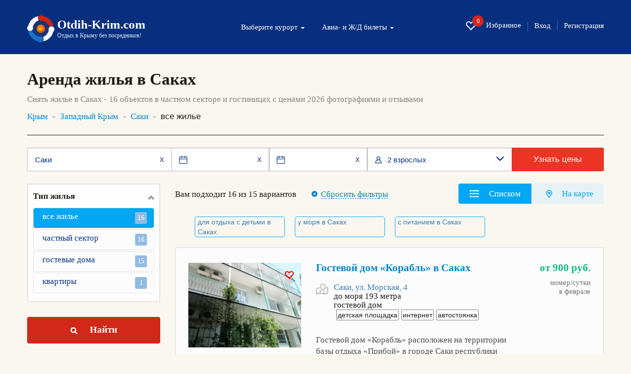

--- FILE ---
content_type: text/html; charset=UTF-8
request_url: https://otdih-krim.com/saki/otdyh/
body_size: 27135
content:
<!DOCTYPE html>
<html lang="ru">
<head>
	<meta charset="utf-8">
	<meta http-equiv="X-UA-Compatible" content="IE=edge">
	<meta name="viewport" content="width=device-width, initial-scale=1, user-scalable=no, shrink-to-fit=no">
	<meta name="Description" content="➜ Жилье в Саках с ценами на 2026 год, с фотографиями номеров и телефонами, отзывами туристов. Снять частный сектор и гостиницы Сак без посредников !" />
	<meta name="Keywords" content="Жилье в Саках, Саки частный сектор и гостиницы" />
	<link rel="canonical" href="https://otdih-krim.com/saki/otdyh/"/>
	
	<title>Снять жилье в Саках 2026 недорого цены без посредников!</title>
	<link href="/css/bootstrap.min.css" rel="stylesheet">
	<link href="/css/jquery-ui.min.css" rel="stylesheet">
	<link href="/css/jquery.formstyler.css" rel="stylesheet">
	<link href="/css/fontAwesaome.css" rel="stylesheet">
	<link href="/css/jquery.fancybox.min.css" rel="stylesheet">
	<link href="/css/bootstrap-datepicker3.min.css" rel="stylesheet">
	<link href="/css/settings.css" rel="stylesheet">
	<link rel="stylesheet" type="text/css" href="/css/slick/slick.css"/>
	<link rel="stylesheet" type="text/css" href="/css/slick/slick-theme.css"/>
	<link href="/css/style.css" rel="stylesheet">


	<link rel="shortcut icon" href="/img/favicon.ico" type="image/x-icon">
	<link rel="icon" type="image/png" sizes="32x32"  href="/img/favicon-32x32.png">
	<!--
<link rel="icon" type="image/png" sizes="72x72"  href="images/icon-72.png">
<link rel="icon" type="image/png" sizes="96x96"  href="images/icon-96.png">
<link rel="icon" type="image/png" sizes="144x144"  href="images/icon-144.png">
<link rel="icon" type="image/png" sizes="168x168"  href="images/icon-168.png">
<link rel="icon" type="image/png" sizes="192x192"  href="images/icon-192.png">
<link rel="apple-touch-icon" href="images/icon-192.png">
<link rel="manifest" href="/manifest.json">-->


<style>
	@media all and (max-width: 799px) {
		.fancybox-thumbs {
			top: auto;
			width: auto;
			bottom: 0;
			left: 0;
			right : 0;
			height: 95px;
			padding: 10px 10px 5px 10px;
			box-sizing: border-box;
			background: rgba(0, 0, 0, 0.3);
		}

		.fancybox-show-thumbs .fancybox-inner {
			right: 0;
			bottom: 95px;
		}
	}

	@media all and (min-width: 800px) {
		.fancybox-thumbs {
			background: rgba(0, 0, 0, 0.3);
		}
	}
</style>
	<style type="text/css">
		#map_obj img{
			max-width: none;
		}
	</style>
<!--[if lt IE 9]>
<script src="https://oss.maxcdn.com/html5shiv/3.7.2/html5shiv.min.js"></script>
<script src="https://oss.maxcdn.com/respond/1.4.2/respond.min.js"></script>
<![endif]-->
</head>
<body class="body-main">
	<div id="app">
		<section class="trav_1 trav_1_2">
			<header>
				<div class="container">
					<nav class="navbar navbar-default">
						<div class="container-fluid">
							<div class="navbar-header">
								<button type="button" class="navbar-toggle collapsed" data-toggle="collapse" data-target="#bs-example-navbar-collapse-1" aria-expanded="false">
									<span class="caret"></span>Меню
								</button>
								<a class="favorite-link favorite-link_mob" href="/favorites/"><i class="glyphicon glyphicon-heart-empty" aria-hidden="true"><span id="favorites_count_mob">0</span></i></a>
								<a class="navbar-brand" href="/">
									<table class="header_table">
										<tr>
											<td class="header_table_td1">
												<img src="/img/header_table_td1_img.png" alt="">
											</td>
											<td class="header_table_td2">
												<p class="header_table_td2_p">
													Otdih-Krim.com
												</p>
												<p class="header_table_td2_p2">
													Отдых в Крыму без посредников!
												</p>
											</td>
										</tr>
									</table>
								</a>
							</div>

							<div class="collapse navbar-collapse" id="bs-example-navbar-collapse-1">
								<div class="header_nav">
									<ul class="nav navbar-nav">
										<li class="dropdown">
											<a href="#" class="dropdown-toggle" data-toggle="dropdown" role="button" aria-haspopup="true" aria-expanded="false">
												Выберите курорт <span class="caret"></span>
											</a>
											<div class="dropdown-menu">
											<ul>
											</ul>
											<ul class="clearfix list-column-3 country-list"><li class="item"><a href="/bolshaya_alushta/" target="_self" style="" ;="">Большая Алушта</a><span style="cat_obj_num"> 88</span></li><li class="item"><a href="/alushta/" target="_self" style="" ;="">Алушта</a><span style="cat_obj_num"> 70</span></li><li class="item"><a href="/malorechenskoe/" target="_self" style="" ;="">Малореченское</a><span style="cat_obj_num"> 1</span></li><li class="item"><a href="/partenit/" target="_self" style="" ;="">Партенит</a><span style="cat_obj_num"> 4</span></li><li class="item"><a href="/privetnoe/" target="_self" style="" ;="">Приветное</a><span style="cat_obj_num"> 3</span></li><li class="item"><a href="/rybache/" target="_self" style="" ;="">Рыбачье</a><span style="cat_obj_num"> 4</span></li><li class="item"><a href="/solnechnogorskoe/" target="_self" style="" ;="">Солнечногорское</a><span style="cat_obj_num"> 5</span></li><li class="item"><a href="/utes/" target="_self" style="" ;="">Утес</a><span style="cat_obj_num"> 1</span></li></ul><ul class="clearfix list-column-3 country-list"><li class="item"><a href="/bolshaya_yalta/" target="_self" style="" ;="">Большая Ялта</a><span style="cat_obj_num"> 107</span></li><li class="item"><a href="/alupka/" target="_self" style="" ;="">Алупка</a><span style="cat_obj_num"> 47</span></li><li class="item"><a href="/beregovoe-yalta/" target="_self" style="" ;="">Береговое (Ялта)</a><span style="cat_obj_num"> 2</span></li><li class="item"><a href="/gaspra/" target="_self" style="" ;="">Гаспра</a><span style="cat_obj_num"> 2</span></li><li class="item"><a href="/gurzuf/" target="_self" style="" ;="">Гурзуф</a><span style="cat_obj_num"> 9</span></li><li class="item"><a href="/kaciveli/" target="_self" style="" ;="">Кацивели</a><span style="cat_obj_num"> 5</span></li><li class="item"><a href="/koreiz/" target="_self" style="" ;="">Кореиз</a><span style="cat_obj_num"> 2</span></li><li class="item"><a href="/mishor/" target="_self" style="" ;="">Мисхор</a><span style="cat_obj_num"> 7</span></li><li class="item"><a href="/nikita/" target="_self" style="" ;="">Никита</a><span style="cat_obj_num"> 1</span></li><li class="item"><a href="/simeiz/" target="_self" style="" ;="">Симеиз</a><span style="cat_obj_num"> 14</span></li><li class="item"><a href="/foros/" target="_self" style="" ;="">Форос</a><span style="cat_obj_num"> 2</span></li><li class="item"><a href="/yalta/" target="_self" style="" ;="">Ялта</a><span style="cat_obj_num"> 16</span></li></ul><ul class="clearfix list-column-3 country-list"><li class="item"><a href="/vostochnyj_krym/" target="_self" style="" ;="">Восточный Крым</a><span style="cat_obj_num"> 125</span></li><li class="item"><a href="/beregovoe-feodosiya/" target="_self" style="" ;="">Береговое (Феодосия)</a><span style="cat_obj_num"> 9</span></li><li class="item"><a href="/kerch/" target="_self" style="" ;="">Керчь</a><span style="cat_obj_num"> 5</span></li><li class="item"><a href="/koktebel/" target="_self" style="" ;="">Коктебель</a><span style="cat_obj_num"> 17</span></li><li class="item"><a href="/kurortnoe/" target="_self" style="" ;="">Курортное</a><span style="cat_obj_num"> 6</span></li><li class="item"><a href="/morskoe/" target="_self" style="" ;="">Морское</a><span style="cat_obj_num"> 2</span></li><li class="item"><a href="/novootradnoe/" target="_self" style="" ;="">Новоотрадное</a><span style="cat_obj_num"> 2</span></li><li class="item"><a href="/novyj_svet/" target="_self" style="" ;="">Новый Свет</a><span style="cat_obj_num"> 4</span></li><li class="item"><a href="/ordzhonikidze/" target="_self" style="" ;="">Орджоникидзе</a><span style="cat_obj_num"> 7</span></li><li class="item"><a href="/primorskij/" target="_self" style="" ;="">Приморский</a><span style="cat_obj_num"> 1</span></li><li class="item"><a href="/sudak/" target="_self" style="" ;="">Судак</a><span style="cat_obj_num"> 28</span></li><li class="item"><a href="/feodosiya/" target="_self" style="" ;="">Феодосия</a><span style="cat_obj_num"> 39</span></li><li class="item"><a href="/shelkino/" target="_self" style="" ;="">Щелкино</a><span style="cat_obj_num"> 5</span></li></ul><ul class="clearfix list-column-3 country-list"><li class="item"><a href="/zapadnyj_krym/" target="_self" style="" ;="">Западный Крым</a><span style="cat_obj_num"> 107</span></li><li class="item"><a href="/evpatoriya/" target="_self" style="" ;="">Евпатория</a><span style="cat_obj_num"> 47</span></li><li class="item"><a href="/zaozyornoe/" target="_self" style="" ;="">Заозёрное</a><span style="cat_obj_num"> 3</span></li><li class="item"><a href="/nikolaevka/" target="_self" style="" ;="">Николаевка</a><span style="cat_obj_num"> 24</span></li><li class="item"><a href="/okunevka/" target="_self" style="" ;="">Окуневка</a><span style="cat_obj_num"> 1</span></li><li class="item"><a href="/olenevka/" target="_self" style="" ;="">Оленевка</a><span style="cat_obj_num"> 3</span></li><li class="item"><a href="/peschanoe/" target="_self" style="" ;="">Песчаное</a><span style="cat_obj_num"> 3</span></li><li class="item"><a href="/popovka/" target="_self" style="" ;="">Поповка</a><span style="cat_obj_num"> 2</span></li><li class="item"><a href="/saki/" target="_self" style="" ;="">Саки</a><span style="cat_obj_num"> 17</span></li><li class="item"><a href="/chernomorskoe/" target="_self" style="" ;="">Черноморское</a><span style="cat_obj_num"> 7</span></li></ul><ul class="clearfix list-column-3 country-list"><li class="item"><a href="/sevastopolskij_rajon/" target="_self" style="" ;="">Севастопольский район</a><span style="cat_obj_num"> 57</span></li><li class="item"><a href="/balaklava/" target="_self" style="" ;="">Балаклава</a><span style="cat_obj_num"> 8</span></li><li class="item"><a href="/kacha/" target="_self" style="" ;="">Кача</a><span style="cat_obj_num"> 5</span></li><li class="item"><a href="/lyubimovka/" target="_self" style="" ;="">Любимовка</a><span style="cat_obj_num"> 13</span></li><li class="item"><a href="/orlovka/" target="_self" style="" ;="">Орловка</a><span style="cat_obj_num"> 2</span></li><li class="item"><a href="/sevastopol/" target="_self" style="" ;="">Севастополь</a><span style="cat_obj_num"> 29</span></li></ul><ul class="clearfix list-column-3 country-list"><li class="item"><a href="/centralnyj_krym/" target="_self" style="" ;="">Центральный Крым</a><span style="cat_obj_num"> 3</span></li><li class="item"><a href="/bahchisaraj/" target="_self" style="" ;="">Бахчисарай</a><span style="cat_obj_num"> 3</span></li>
											</ul>
											</div>
										</li>
										<li class="dropdown">
											<a href="#" class="dropdown-toggle" data-toggle="dropdown" role="button" aria-haspopup="true" aria-expanded="false">
												Авиа- и Ж/Д билеты <span class="caret"></span>
											</a>
											<ul class="dropdown-menu dropdown-menu-second">
												<li><a href="/zhd-bilety/">Ж/Д билеты</a></li>
												<li><a href="//aviabilety-online.otdih-krim.com">Авиабилеты</a></li>
											</ul>
										</li>
									</ul>
									<ul class="header_nav_ul">
										<li class="hidden-xs hidden-sm"><a class="favorite-link" href="/favorites/"><i class="glyphicon glyphicon-heart-empty" aria-hidden="true"><span id="favorites_count">0</span></i> Избранное</a></li>
										<li><a href="//otdih-krim.com/user/">Вход</a></li>
										<li><a href="//otdih-krim.com/user/reg.php">Регистрация</a></li>
									</ul>
								</div>
							</div>
						</div>
					</nav>
				</div>
			</header>
		</section>
		<section class="trav_5">
			<div class="container">
				<h1 class="trav_5_h1">
					Аренда жилья в Саках
				</h1>
				<p class="trav_5_p">
					Снять жилье в Саках - 16 объектов в частном секторе и гостиницах с ценами 2026 фотографиями и отзывами
				</p>
				<ul class="trav_5_ul"><li><a href="/krym/">Крым</a></li>
	<li><a href="/zapadnyj_krym/">Западный Крым</a></li>
	<li><a href="/saki/">Саки</a></li>
	
	<li class="active">все жилье</li></ul>
			</div>
		</section>
		<section class="trav_6">
			<div class="container">
				<div class="trav_6_cont">

					<form class="filter__tur trav_1 filter-tur__inner search filter__tur-form" action="" method="post" data-checkin_checkout_widget_init="true" data-guests_widget_init="true" data-resort_selector_widget_init="https://otdih-krim.com/search.php" data-max_booking_days="30" data-horizon_days="365">
						<div class="search__where" data-toggle="resort_popover">
							<input type="text" id="search__where-autocomplete" placeholder="Место или отель" aria-label="Место или отель" required="required" value="Саки"/>
							<input type="hidden" name="resort" value="233" placeholder="Курорт" id="search__where_resort1" />
							<span class="input-icon-right hidden-new" id="clean_resort_input">
								x
							</span>
						</div>
						<div class="filter__tur-dates">
							<span class="input-icon-right hidden-new" id="clean_resort_input2" style="display: inline;">
							x</span>
							<span class="input-icon-right hidden-new" id="clean_resort_input3" style="display: inline;">
							x</span>
							<div class="date-widget checkin_date-date-widget  js-date-widget" id="filter__tur-checkin-date1">
								<input type="text" name="startdate" value="" data-date_widget_init="" data-required_validation_message="Укажите дату заезда" placeholder="Дата заезда" id="filter__tur-checkin-date2" />
								<span class="checkin_date-date-widget__data date-widget__data js-date-widget__data date-widget__data_active">
									
								</span>
								<span class="input-icon-left">
									<img src="/img/filter__tur_calendar_img.png" alt="" class="filter__tur_calendar_img">
								</span>
							</div>
							<div class="date-widget checkout_date-date-widget  js-date-widget" id="js-checkout_date-date-widget">
								<input type="text" name="stopdate" value="" data-date_widget_init="" data-required_validation_message="Укажите дату заезда" placeholder="Дата выезда" id="id_checkout_date" />
								<span class="checkout_date-date-widget__data date-widget__data js-date-widget__data date-widget__data_active">
									
								</span>
								<span class="input-icon-left">
									<img src="/img/filter__tur_calendar_img.png" alt="" class="filter__tur_calendar_img">
								</span>
							</div>
						</div>
						<div class="filter-tur__people dropdown">
							<div class="filter-tur__people__text" data-toggle="dropdown">
								<span class="filter-tur__people__text-adults">2 взрослых</span>
								<span class="filter-tur__people__text-children"></span>
							</div>
							<span class="input-icon input-icon-left">
								<img src="/img/filter__tur_user_img.png" alt="" class="filter__tur_user_img">
							</span>
							<span class="input-icon input-icon-right" data-toggle="dropdown" id="show_people_arrow_down">
								<i class="glyphicon glyphicon-menu-down" aria-hidden="true"></i>
							</span>
							<span class="input-icon input-icon-right hidden-new" data-toggle="dropdown" id="show_people_arrow_up">
								<i class="glyphicon glyphicon-menu-up" aria-hidden="true"></i>
							</span>
						</div>
						<input type="hidden" name="adults" value="2" max="8" readonly="readonly" placeholder="Взрослые" id="id_adults" min="1" />
						<input type="hidden" name="children" max="8" value="" readonly="readonly" placeholder="Дети" id="id_children" min="0" />
						<input type="hidden" name="children_ages" data-age_choices="{&quot;0&quot;: &quot;\u0414\u043e \u0433\u043e\u0434\u0430&quot;, &quot;1&quot;: &quot;1 \u0433\u043e\u0434&quot;, &quot;2&quot;: &quot;2 \u0433\u043e\u0434\u0430&quot;, &quot;3&quot;: &quot;3 \u0433\u043e\u0434\u0430&quot;, &quot;4&quot;: &quot;4 \u0433\u043e\u0434\u0430&quot;, &quot;5&quot;: &quot;5 \u043b\u0435\u0442&quot;, &quot;6&quot;: &quot;6 \u043b\u0435\u0442&quot;, &quot;7&quot;: &quot;7 \u043b\u0435\u0442&quot;, &quot;8&quot;: &quot;8 \u043b\u0435\u0442&quot;, &quot;9&quot;: &quot;9 \u043b\u0435\u0442&quot;, &quot;10&quot;: &quot;10 \u043b\u0435\u0442&quot;, &quot;11&quot;: &quot;11 \u043b\u0435\u0442&quot;, &quot;12&quot;: &quot;12 \u043b\u0435\u0442&quot;, &quot;13&quot;: &quot;13 \u043b\u0435\u0442&quot;, &quot;14&quot;: &quot;14 \u043b\u0435\u0442&quot;, &quot;15&quot;: &quot;15 \u043b\u0435\u0442&quot;, &quot;16&quot;: &quot;16 \u043b\u0435\u0442&quot;, &quot;17&quot;: &quot;17 \u043b\u0435\u0442&quot;}" placeholder="Возраст детей" id="id_children_ages" value="" />
						<div class="search__button">
							<button class="search__button-orange" type="submit" name="button">Узнать цены</button>
						</div>
					</form>

					<div class="row" data-sticky_parent>
						<div class="col-md-3 col-sm-12 trav_6_l" data-sticky_column>
							
							<div class="trav_6_l_div2" id="trav_6_l_div2">
								<div class="trav_6_l_div2_t visible-sm-block visible-xs-block">
									<a onClick="return false" href="#" class="trav_6_l_div2_t_a1 btn btn-default" id="trav_6_l_div2_t_a1">
										Выбрать населенный пункт
									</a>
									<a onClick="return false" href="#" class="trav_6_l_div2_t_a2 btn btn-default" id="trav_6_l_div2_t_a2">
										Раскрыть все фильтры
									</a>
								</div>
								
								<div class="collapse in" id="trav_6_l_div2_col">
									<div class="trav_6_l_div2_item trav_6_l_div2_item1">
										<a class="trav_6_l_div2_item_a" role="button" data-toggle="collapse" href="#trav_6_l_div2_item_col_objtypes" aria-expanded="true" aria-controls="trav_6_l_div2_item_col_objtypes">
											Тип жилья
										</a>
<div class="collapse in" id="trav_6_l_div2_item_col_objtypes"><ul class="trav_6_l_div2_item_col1_div"><li class="trav_6_l_div2_item_col1_div_item trav_6_l_div2_item_col1_div_item1"><a href="/saki/otdyh/" class="trav_6_l_div2_item_col1_div_item_a">все жилье<span>16</span></a></li><li class="trav_6_l_div2_item_col1_div_item"><a href="/saki/chastnyj_sektor/" class="trav_6_l_div2_item_col1_div_item_a">частный сектор<span>16</span></a></li><li class="trav_6_l_div2_item_col1_div_item">
													<a href="/saki/gostevye-doma/" class="trav_6_l_div2_item_col1_div_item_a">
														гостевые дома
														<span>15</span>
													</a>
												</li><li class="trav_6_l_div2_item_col1_div_item">
													<a href="/saki/kvartiry/" class="trav_6_l_div2_item_col1_div_item_a">
														квартиры
														<span>1</span>
													</a>
												</li></ul></div>
</div>                                   
									<form method="post" action="">
										<!--
                                    <div class="trav_6_l_div2_item trav_6_l_div2_item2">
										<a class="trav_6_l_div2_item_a" role="button" data-toggle="collapse" href="#trav_6_l_div2_item_col2" aria-expanded="true" aria-controls="trav_6_l_div2_item_col2">
											Даты
										</a>
										<div class="collapse in" id="trav_6_l_div2_item_col2">
											<div class="trav_6_l_div2_item_col2_div">
												<table>
													<tr>
														<th>
															заезд
														</th>
														<th>
															отъезд
														</th>
													</tr>
													<tr class="input-daterange input-group" id="datepicker">
														<td>
															<input name="startdate" maxlength="10" readonly="readonly" type="text" class="trav_6_i" id="trav_6_l_div2_item_col2_i1" value="">
														</td>
														<td>
															<input name="stopdate" maxlength="10" readonly="readonly" type="text" class="trav_6_i" id="trav_6_l_div2_item_col2_i2" value="">
														</td>
													</tr>
												</table>
											</div>
										</div>
									</div>
								-->
									<!--
								<div class="trav_6_l_div2_item trav_6_l_div2_item2">
									<a class="trav_6_l_div2_item_a" role="button" data-toggle="collapse" href="#trav_6_l_div2_item_col_price" aria-expanded="true" aria-controls="trav_6_l_div2_item_col_price">
										Цена <span>(сутки, руб.)</span>
									</a>
									<div class="collapse in" id="trav_6_l_div2_item_col_price">
										<div class="trav_6_l_div2_item_col2_div">
											<table>
												<tr>
													<th>
														от
													</th>
													<th>
														до
													</th>
												</tr>
												<tr>
													<td>
														<input name="mincost" type="text" class="trav_6_i" id="trav_6_l_div2_item_col3_i1" maxlength="5" value="">
													</td>
													<td>
														<input name="maxcost" type="text" class="trav_6_i" id="trav_6_l_div2_item_col3_i2" maxlength="5" value="">
													</td>
												</tr>
											</table>
										</div>
									</div>
								</div>
									-->
								<div class="trav_6_l_div2_item3">
									<button class="trav_6_l_button" type="submit">
										<img src="/img/trav_1_cont_div_span_img.svg" alt="">
										<span>Найти</span>
									</button>
								</div>
							</form>
							<form id="filters_form">

<div class="trav_6_l_div2_item trav_6_l_div2_item2">
    <a class="trav_6_l_div2_item_a" role="button" data-toggle="collapse" href="#trav_6_l_div2_item_col_price" aria-expanded="true" aria-controls="trav_6_l_div2_item_col_price">
        Цена <span>(сутки, руб.)</span>
    </a>
    <div class="collapse in" id="trav_6_l_div2_item_col_price">
        <div class="trav_6_l_div2_item_col2_div">
            <table class="trav_6_l_div2_item_col4_table">

<tr>
<td>
    </td>
    <td>
    <tr>
<td>
    </td>
    <td><p><label for="mincost"></label></p>
        <div class="input-group div-range" id="mincost_range">
            <input type="text" class="input form-control only_number" data-slider_id="mincost-slider" data-slider_elem="0" data-default_min="200" data-default_max="6500" id="mincost_view" name="mincost_view" value="200">
            <span class="input-group-addon">-</span>
            <input type="text" class="input form-control only_number" data-slider_id="mincost-slider" data-slider_elem="1" data-default_min="200" data-default_max="6500" id="maxcost_view" name="maxcost_view" value="6500">
            <input type="hidden" class="input form-control only_number" id="mincost" name="mincost" value="">
            <input type="hidden" class="input form-control only_number" id="maxcost" name="maxcost" value="">
        </div>
        <div id="mincost-slider" class="filter-slider" data-default_min="200" data-default_max="6500" data-value_min="200" data-value_max="6500" data-input_min="mincost" data-input_max="maxcost"></div>
    </td>
</tr>
    </td>
</tr>
            </table>
        </div>
    </div>
</div>
								
								
								
								


<div class="trav_6_l_div2_item trav_6_l_div2_item1">
    <a class="trav_6_l_div2_item_a" role="button" data-toggle="collapse" href="#trav_6_l_div2_item_col1" aria-expanded="true" aria-controls="trav_6_l_div2_item_col1">
        Популярные
    </a>
    <div class="collapse in" id="trav_6_l_div2_item_col1">
        <div class="trav_6_l_div2_item_col2_div">
            <table class="trav_6_l_div2_item_col4_table">
                <tr>
<td><input type="checkbox" class="trav_6_ch" id="food"  name="food" value="1" ></td>
<td><label for="food" class="ch_label">С питанием <span>2</span></label></td>
</tr><tr>
<td><input type="checkbox" class="trav_6_ch" id="internet"  name="internet" value="1" ></td>
<td><label for="internet" class="ch_label">Интернет <span>15</span></label></td>
</tr><tr>
<td><input type="checkbox" class="trav_6_ch" id="kondicioner"  name="kondicioner" value="1" ></td>
<td><label for="kondicioner" class="ch_label">Кондиционер <span>13</span></label></td>
</tr><tr>
<td><input type="checkbox" class="trav_6_ch" id="seavizion"  name="seavizion" value="1" ></td>
<td><label for="seavizion" class="ch_label">Вид на море <span>3</span></label></td>
</tr><tr>
<td><input type="checkbox" class="trav_6_ch" id="kids"  name="kids" value="1" ></td>
<td><label for="kids" class="ch_label">Для отдыха с детьми <span>8</span></label></td>
</tr>
            </table>
        </div>
    </div>
</div>
<div class="trav_6_l_div2_item trav_6_l_div2_item2">
    <a class="trav_6_l_div2_item_a" role="button" data-toggle="collapse" href="#trav_6_l_div2_item_col2" aria-expanded="true" aria-controls="trav_6_l_div2_item_col2">
        Пляж
    </a>
    <div class="collapse in" id="trav_6_l_div2_item_col2">
        <div class="trav_6_l_div2_item_col2_div">
            <table class="trav_6_l_div2_item_col4_table">
                <tr>
<td><input type="checkbox" class="trav_6_ch" id="beach1"  name="beach1" value="1" ></td>
<td><label for="beach1" class="ch_label">Пляж галечный <span>3</span></label></td>
</tr><tr>
<td><input type="checkbox" class="trav_6_ch" id="beach2"  name="beach2" value="1" ></td>
<td><label for="beach2" class="ch_label">Пляж галечно-песчаный <span>2</span></label></td>
</tr><tr>
<td><input type="checkbox" class="trav_6_ch" id="beach3"  name="beach3" value="1" ></td>
<td><label for="beach3" class="ch_label">Пляж песчаный <span>10</span></label></td>
</tr><tr>
<td>
    </td>
    <td><p><label for="distance_min">Расстояние до <!--{distance_name_add}--></label></p>
        <div class="input-group div-range" id="distance_min_range">
            <input type="text" class="input form-control only_number" data-slider_id="distance_min-slider" data-slider_elem="0" data-default_min="110" data-default_max="5477" id="distance_min_view" name="distance_min_view" value="110">
            <span class="input-group-addon">-</span>
            <input type="text" class="input form-control only_number" data-slider_id="distance_min-slider" data-slider_elem="1" data-default_min="110" data-default_max="5477" id="distance_max_view" name="distance_max_view" value="5477">
            <input type="hidden" class="input form-control only_number" id="distance_min" name="distance_min" value="">
            <input type="hidden" class="input form-control only_number" id="distance_max" name="distance_max" value="">
        </div>
        <div id="distance_min-slider" class="filter-slider" data-default_min="110" data-default_max="5477" data-value_min="110" data-value_max="5477" data-input_min="distance_min" data-input_max="distance_max"></div>
    </td>
</tr>
            </table>
        </div>
    </div>
</div>
<div class="trav_6_l_div2_item trav_6_l_div2_item3">
    <a class="trav_6_l_div2_item_a" role="button" data-toggle="collapse" href="#trav_6_l_div2_item_col3" aria-expanded="true" aria-controls="trav_6_l_div2_item_col3">
        Питание
    </a>
    <div class="collapse in" id="trav_6_l_div2_item_col3">
        <div class="trav_6_l_div2_item_col2_div">
            <table class="trav_6_l_div2_item_col4_table">
                <tr>
<td><input type="checkbox" class="trav_6_ch" id="food0"  name="food0" value="1" ></td>
<td><label for="food0" class="ch_label">Не предоставляется <span>13</span></label></td>
</tr><tr>
<td><input type="checkbox" class="trav_6_ch" id="food4"  name="food4" value="1" ></td>
<td><label for="food4" class="ch_label">Трехразовое <span>1</span></label></td>
</tr><tr>
<td><input type="checkbox" class="trav_6_ch" id="food5"  name="food5" value="1" ></td>
<td><label for="food5" class="ch_label">Разные варианты <span>1</span></label></td>
</tr>
            </table>
        </div>
    </div>
</div>
<div class="trav_6_l_div2_item trav_6_l_div2_item4">
    <a class="trav_6_l_div2_item_a" role="button" data-toggle="collapse" href="#trav_6_l_div2_item_col4" aria-expanded="true" aria-controls="trav_6_l_div2_item_col4">
        Удобства в отеле
    </a>
    <div class="collapse in" id="trav_6_l_div2_item_col4">
        <div class="trav_6_l_div2_item_col2_div">
            <table class="trav_6_l_div2_item_col4_table">
                <tr>
<td><input type="checkbox" class="trav_6_ch" id="animals"  name="animals" value="1" ></td>
<td><label for="animals" class="ch_label">Можно с животными <span>4</span></label></td>
</tr><tr>
<td><input type="checkbox" class="trav_6_ch" id="videonab"  name="videonab" value="1" ></td>
<td><label for="videonab" class="ch_label">Видеонаблюдение <span>2</span></label></td>
</tr><tr>
<td><input type="checkbox" class="trav_6_ch" id="parking"  name="parking" value="1" ></td>
<td><label for="parking" class="ch_label">Парковка <span>15</span></label></td>
</tr><tr>
<td><input type="checkbox" class="trav_6_ch" id="excursions"  name="excursions" value="1" ></td>
<td><label for="excursions" class="ch_label">Организация экскурсий <span>7</span></label></td>
</tr><tr>
<td><input type="checkbox" class="trav_6_ch" id="spa"  name="spa" value="1" ></td>
<td><label for="spa" class="ch_label">Спа-центр <span>1</span></label></td>
</tr><tr>
<td><input type="checkbox" class="trav_6_ch" id="kaljan"  name="kaljan" value="1" ></td>
<td><label for="kaljan" class="ch_label">Кальян <span>1</span></label></td>
</tr><tr>
<td><input type="checkbox" class="trav_6_ch" id="karaoke"  name="karaoke" value="1" ></td>
<td><label for="karaoke" class="ch_label">Караоке <span>1</span></label></td>
</tr><tr>
<td><input type="checkbox" class="trav_6_ch" id="voleibol"  name="voleibol" value="1" ></td>
<td><label for="voleibol" class="ch_label">Волейбольная площадка <span>1</span></label></td>
</tr><tr>
<td><input type="checkbox" class="trav_6_ch" id="nasttennis"  name="nasttennis" value="1" ></td>
<td><label for="nasttennis" class="ch_label">Настольный теннис <span>3</span></label></td>
</tr><tr>
<td><input type="checkbox" class="trav_6_ch" id="tenniscourts"  name="tenniscourts" value="1" ></td>
<td><label for="tenniscourts" class="ch_label">Теннисные корты <span>1</span></label></td>
</tr><tr>
<td><input type="checkbox" class="trav_6_ch" id="trainingroom"  name="trainingroom" value="1" ></td>
<td><label for="trainingroom" class="ch_label">Тренажерный зал <span>1</span></label></td>
</tr><tr>
<td><input type="checkbox" class="trav_6_ch" id="shouprogr"  name="shouprogr" value="1" ></td>
<td><label for="shouprogr" class="ch_label">Шоу-программы <span>1</span></label></td>
</tr><tr>
<td><input type="checkbox" class="trav_6_ch" id="fishing"  name="fishing" value="1" ></td>
<td><label for="fishing" class="ch_label">Организация рыбалки <span>2</span></label></td>
</tr><tr>
<td><input type="checkbox" class="trav_6_ch" id="bicyclerent"  name="bicyclerent" value="1" ></td>
<td><label for="bicyclerent" class="ch_label">Прокат велосипедов <span>3</span></label></td>
</tr><tr>
<td><input type="checkbox" class="trav_6_ch" id="billiard"  name="billiard" value="1" ></td>
<td><label for="billiard" class="ch_label">Бильярд <span>2</span></label></td>
</tr>
            </table>
        </div>
    </div>
</div>
<div class="trav_6_l_div2_item trav_6_l_div2_item6">
    <a class="trav_6_l_div2_item_a" role="button" data-toggle="collapse" href="#trav_6_l_div2_item_col6" aria-expanded="true" aria-controls="trav_6_l_div2_item_col6">
        Параметры
    </a>
    <div class="collapse in" id="trav_6_l_div2_item_col6">
        <div class="trav_6_l_div2_item_col2_div">
            <table class="trav_6_l_div2_item_col4_table">
                <tr>
<td><input type="checkbox" class="trav_6_ch" id="rooms1"  name="rooms1" value="1" ></td>
<td><label for="rooms1" class="ch_label">1-комнатные <span>15</span></label></td>
</tr><tr>
<td><input type="checkbox" class="trav_6_ch" id="rooms2"  name="rooms2" value="1" ></td>
<td><label for="rooms2" class="ch_label">2-комнатные <span>4</span></label></td>
</tr><tr>
<td><input type="checkbox" class="trav_6_ch" id="rooms3"  name="rooms3" value="1" ></td>
<td><label for="rooms3" class="ch_label">3-комнатные <span>2</span></label></td>
</tr>
            </table>
        </div>
    </div>
</div>

<div class="trav_6_l_div2_item trav_6_l_div2_item_reset_filters">
										<a href="#" class="trav_6_l_div2_item5_a reset_filters">
											сбросить фильтры
										</a>
									</div>

<div class="trav_6_l_div2_item hidden-lg hidden-md">
										<a href="#" id="close_mobile_filters" onclick="return false" class="trav_6_l_div2_item5_a">
											Закрыть
										</a>
									</div>

</form>
									<!--

									<div class="trav_6_l_div2_item trav_6_l_div2_item4">
										<a class="trav_6_l_div2_item_a" role="button" data-toggle="collapse" href="#trav_6_l_div2_item_col4" aria-expanded="true" aria-controls="trav_6_l_div2_item_col4">
											Удобства
										</a>
										<div class="collapse in" id="trav_6_l_div2_item_col4">
											<div class="trav_6_l_div2_item_col2_div">
												<table class="trav_6_l_div2_item_col4_table">
													<tr>
														<td>
															<input type="checkbox" class="trav_6_ch" id="trav_6_ch1"  href="/sdff/">
														</td>
														<td>
															<label for="trav_6_ch1" href="/sdff/">
																Есть питание
															</label>
														</td>
													</tr>
													<tr>
														<td>
															<input type="checkbox" class="trav_6_ch" id="trav_6_ch2">
														</td>
														<td>
															<label for="trav_6_ch2"  href="/animals/">
																Можно с животными
															</label>
														</td>
													</tr>
													<tr>
														<td>
															<input type="checkbox" class="trav_6_ch" id="trav_6_ch3">
														</td>
														<td>
															<label for="trav_6_ch3">
																Интернет
															</label>
														</td>
													</tr>
													<tr>
														<td>
															<input type="checkbox" class="trav_6_ch" id="trav_6_ch4">
														</td>
														<td>
															<label for="trav_6_ch4">
																Парковка
															</label>
														</td>
													</tr>
												</table>
											</div>
										</div>
									</div>
								-->
									<!--
									<div class="trav_6_l_div2_item trav_6_l_div2_item4">
										<a class="trav_6_l_div2_item_a" role="button" data-toggle="collapse" href="#trav_6_l_div2_item_col5" aria-expanded="false" aria-controls="trav_6_l_div2_item_col5">
											Территория
										</a>
										<div class="collapse" id="trav_6_l_div2_item_col5">
											<div class="trav_6_l_div2_item_col2_div">
												<table class="trav_6_l_div2_item_col4_table">
													<tr>
														<td>
															<input type="checkbox" class="trav_6_ch" id="trav_6_ch5">
														</td>
														<td>
															<label for="trav_6_ch5">
																Видеонаблюдение
															</label>
														</td>
													</tr>
													<tr>
														<td>
															<input type="checkbox" class="trav_6_ch" id="trav_6_ch6">
														</td>
														<td>
															<label for="trav_6_ch6">
																У пруда
															</label>
														</td>
													</tr>
													<tr>
														<td>
															<input type="checkbox" class="trav_6_ch" id="trav_6_ch7">
														</td>
														<td>
															<label for="trav_6_ch7">
																У озера
															</label>
														</td>
													</tr>
													<tr>
														<td>
															<input type="checkbox" class="trav_6_ch" id="trav_6_ch8">
														</td>
														<td>
															<label for="trav_6_ch8">
																У реки
															</label>
														</td>
													</tr>
													<tr>
														<td>
															<input type="checkbox" class="trav_6_ch" id="trav_6_ch9">
														</td>
														<td>
															<label for="trav_6_ch9">
																Услуги междугородней связи
															</label>
														</td>
													</tr>
												</table>
											</div>
										</div>
									</div>
									<div class="trav_6_l_div2_item trav_6_l_div2_item4">
										<a class="trav_6_l_div2_item_a" role="button" data-toggle="collapse" href="#trav_6_l_div2_item_col6" aria-expanded="false" aria-controls="trav_6_l_div2_item_col6">
											Досуг и спорт
										</a>
										<div class="collapse" id="trav_6_l_div2_item_col6">
											<div class="trav_6_l_div2_item_col2_div">
												<table class="trav_6_l_div2_item_col4_table">
													<tr>
														<td>
															<input type="checkbox" class="trav_6_ch" id="trav_6_ch10">
														</td>
														<td>
															<label for="trav_6_ch10">
																Организация экскурсий
															</label>
														</td>
													</tr>
													<tr>
														<td>
															<input type="checkbox" class="trav_6_ch" id="trav_6_ch11">
														</td>
														<td>
															<label for="trav_6_ch11">
																Камин
															</label>
														</td>
													</tr>
													<tr>
														<td>
															<input type="checkbox" class="trav_6_ch" id="trav_6_ch12">
														</td>
														<td>
															<label for="trav_6_ch12">
																Караоке
															</label>
														</td>
													</tr>
													<tr>
														<td>
															<input type="checkbox" class="trav_6_ch" id="trav_6_ch13">
														</td>
														<td>
															<label for="trav_6_ch13">
																Кальян
															</label>
														</td>
													</tr>
													<tr>
														<td>
															<input type="checkbox" class="trav_6_ch" id="trav_6_ch14">
														</td>
														<td>
															<label for="trav_6_ch14">
																Финская сауна
															</label>
														</td>
													</tr>
													<tr>
														<td>
															<input type="checkbox" class="trav_6_ch" id="trav_6_ch15">
														</td>
														<td>
															<label for="trav_6_ch15">
																Прокат велосипедов
															</label>
														</td>
													</tr>
												</table>
											</div>
										</div>
									</div>
									<div class="trav_6_l_div2_item trav_6_l_div2_item4">
										<a class="trav_6_l_div2_item_a" role="button" data-toggle="collapse" href="#trav_6_l_div2_item_col7" aria-expanded="false" aria-controls="trav_6_l_div2_item_col7">
											Для детей
										</a>
										<div class="collapse" id="trav_6_l_div2_item_col7">
											<div class="trav_6_l_div2_item_col2_div">
												<table class="trav_6_l_div2_item_col4_table">
													<tr>
														<td>
															<input type="checkbox" class="trav_6_ch" id="trav_6_ch16">
														</td>
														<td>
															<label for="trav_6_ch16">
																Детская кроватка
															</label>
														</td>
													</tr>
													<tr>
														<td>
															<input type="checkbox" class="trav_6_ch" id="trav_6_ch17">
														</td>
														<td>
															<label for="trav_6_ch17">
																Прокат детских колясок
															</label>
														</td>
													</tr>
												</table>
											</div>
										</div>
									</div>
									<div class="trav_6_l_div2_item trav_6_l_div2_item5">
										<a href="#" class="trav_6_l_div2_item5_a">
											сбросить все фильтры
										</a>
									</div>
								-->
							</div>
						</div>
					</div>
					<div class="col-md-9 col-sm-12 trav_6_r">
						<div class="trav_6_r_t">
								<!--
								<span class="trav_6_r_t_span">
									Вам подходит 45 из 167 вариантов
								</span>
								<a href="#" class="trav_6_r_t_a">
									Сбросить фильтр
								</a>-->
								<span class="trav_6_r_t_span">Вам подходит 16 из 15 вариантов</span>
								<a href="#" class="trav_6_r_t_a">Сбросить фильтры</a>
							</div>
							<div class="trav_6_r_body">
								<!-- Nav tabs -->
								<ul class="nav nav-tabs" role="tablist">
									<li role="presentation" class="active">
										<a href="#trav_6_r_tab1" id="trav_6_r_tab1_a" aria-controls="trav_6_r_tab1" role="tab" data-toggle="tab">
											<table>
												<tr>
													<td>
														<svg xmlns="http://www.w3.org/2000/svg" width="19" height="15" viewBox="0 0 4.34 3.48"><defs><style>.a{fill:#fdfdfd;fill-rule:evenodd;}</style></defs><title>trav_6_r_tab_img1</title><path class="a" d="M4.24.61H1.16a.09.09,0,0,1-.1-.1V.24a.09.09,0,0,1,.1-.1H4.24a.1.1,0,0,1,.1.1V.51a.1.1,0,0,1-.1.1Zm.1,1.27V1.61a.11.11,0,0,0-.1-.11H1.16a.1.1,0,0,0-.1.11v.27a.09.09,0,0,0,.1.1H4.24a.1.1,0,0,0,.1-.1Zm0,1.36V3a.11.11,0,0,0-.1-.1H1.16a.1.1,0,0,0-.1.1v.27a.1.1,0,0,0,.1.11H4.24a.11.11,0,0,0,.1-.11ZM.75.65V.1A.1.1,0,0,0,.65,0H.1A.11.11,0,0,0,0,.1V.65a.1.1,0,0,0,.1.1H.65a.09.09,0,0,0,.1-.1ZM.75,2V1.47a.09.09,0,0,0-.1-.1H.1a.1.1,0,0,0-.1.1V2a.11.11,0,0,0,.1.1H.65A.1.1,0,0,0,.75,2Zm0,1.36V2.83a.1.1,0,0,0-.1-.1H.1a.11.11,0,0,0-.1.1v.55a.1.1,0,0,0,.1.1H.65A.09.09,0,0,0,.75,3.38Z"/></svg>
													</td>
													<td>
														Списком
													</td>
												</tr>
											</table>
										</a>
									</li>
									<li role="presentation" >
										<a href="#trav_6_r_tab2" id="trav_6_r_tab2_a" aria-controls="trav_6_r_tab2" role="tab" data-toggle="tab">
											<table>
												<tr>
													<td>
														<svg xmlns="http://www.w3.org/2000/svg" width="12" height="16" viewBox="0 0 2.69 3.59"><defs><style>.a{fill:#04a6f1;fill-rule:evenodd;}</style></defs><title>trav_6_r_tab_img2</title><path class="a" d="M1.35,0A1.34,1.34,0,0,0,0,1.35c0,.5.17.65,1.06,2.08a.34.34,0,0,0,.57,0C2.53,2,2.69,1.85,2.69,1.35A1.34,1.34,0,0,0,1.35,0Zm0,3.25c-.9-1.43-1-1.52-1-1.9a1,1,0,1,1,2,0c0,.38-.11.46-1,1.9ZM.79,1.35a.56.56,0,1,1,.56.56A.56.56,0,0,1,.79,1.35Z"/></svg>
													</td>
													<td>
														На карте
													</td>
												</tr>
											</table>
										</a>
									</li>
								</ul>

								<!-- Tab panes -->
								<div class="tab-content">
									<div role="tabpanel" class="tab-pane active" id="trav_6_r_tab1">
										<div class="row trav_slick_row_cat">
				<div class="center-slick similar-offers-slider"><div class="trav_slick_slide_cat"><a href="https://otdih-krim.com/saki/otdyh/s-detmi/"> для отдыха с детьми в Саках</a></div><div class="trav_slick_slide_cat"><a href="https://otdih-krim.com/saki/otdyh/u-morya/"> у моря в Саках</a></div><div class="trav_slick_slide_cat"><a href="https://otdih-krim.com/saki/otdyh/s-pitaniem/"> с питанием в Саках</a></div></div></div>								<div class="trav_6_r_tab1_item">
											<div class="trav_6_r_tab1_item_row">
												<div class="trav_6_r_tab1_item_cell trav_6_r_tab1_item_l">
													<a href="/data/n06-45-131445870713-3690.jpg" onclick="return false;" id="69" class="trav_6_r_tab1_item_l_a">
														<img data-src="/data/s06-45-131445870713-3690.jpg" alt="Гостевой дом «Корабль» - гостевой дом" class="lozad">
													</a><i id="favorite69" class="glyphicon glyphicon-heart-empty icon-favorite" aria-hidden="true" onclick="ChangeFavorites(69, 'add')"></i>
													
												</div>
												<div class="trav_6_r_tab1_item_cell trav_6_r_tab1_item_c">
													<a href="/saki/gostevye-doma/gostevoj-dom-korabl-69/" class="trav_6_r_tab1_item_c_a" target="_blank">
													Гостевой дом «Корабль» в Саках
													</a>
													<table class="trav_6_r_tab1_item_c_table">
														<tr>
															<td>
																<img src="/img/trav_6_r_tab1_item_c_table_img.svg" alt="">
															</td>
															<td>
																<p class="trav_6_r_tab1_item_c_table_p">	
																	<a href="#myModal" class="map_link" data-toggle="modal" data-load-remote="//otdih-krim.com/map_cat.php?idobj=69" data-remote-target="#myModal .modal-body">Саки, ул. Морская, 4</a><br>до моря 193 метра
																</p>
																<p class="trav_6_r_tab1_item_c_table_p">
																	гостевой дом
																</p>
																<p class="trav_6_r_tab1_item_c_table_p">	
																	<ul class="list-card"><li>детская&nbsp;площадка</li><li>интернет</li><li>автостоянка</li></ul>
																</p>

															</td>
														</tr>
													</table>
													<p class="trav_6_r_tab1_item_c_p">
														Гостевой дом «Корабль» расположен на территории базы отдыха «Прибой» в городе Саки республики Крым на ул. Морская, 4 (10 км от Евпатории). До песчаного оборудованного пляжа всего 100 метров. Рядом находятся рынок, продуктовый магазин, остановка, центр развлечений. До...
													</p>
													<a href="/saki/gostevye-doma/gostevoj-dom-korabl-69/" rel="nofollow" class="btn-sm cat_a_more hidden-xs" target="_blank">
                            <i class="fas fa-chevron-right"></i> <span>Подробнее</span></a>
												</div>
												<div class="trav_6_r_tab1_item_cell trav_6_r_tab1_item_r">
													<div class="trav_6_r_tab1_item_r_div">
																						<div class="trav_6_r_tab1_item_r_div_l">
															<p>
																от 900 руб.
															</p>
															<span>
																номер/сутки<br>
																 в феврале
															</span>
														</div>
														<a href="/saki/gostevye-doma/gostevoj-dom-korabl-69/" class="trav_6_r_tab1_item_r_div_r">
															<span>
																Перейти
															</span>
															<img src="/img/trav_6_r_tab1_item_r_div_r_img.svg" alt="">
														</a>
													</div>
												</div>
											</div>
										</div>								<div class="trav_6_r_tab1_item">
											<div class="trav_6_r_tab1_item_row">
												<div class="trav_6_r_tab1_item_cell trav_6_r_tab1_item_l">
													<a href="/data/n07-54-361631724876-7017.jpg" onclick="return false;" id="1895" class="trav_6_r_tab1_item_l_a">
														<img data-src="/data/s07-54-361631724876-7017.jpg" alt="Гостевой дом «Катерина» - гостевой дом" class="lozad">
													</a><i id="favorite1895" class="glyphicon glyphicon-heart-empty icon-favorite" aria-hidden="true" onclick="ChangeFavorites(1895, 'add')"></i>
													
												</div>
												<div class="trav_6_r_tab1_item_cell trav_6_r_tab1_item_c">
													<a href="/saki/gostevye-doma/gostevoj-dom-katerina-1895/" class="trav_6_r_tab1_item_c_a" target="_blank">
													Гостевой дом «Катерина» в Саках
													</a>
													<table class="trav_6_r_tab1_item_c_table">
														<tr>
															<td>
																<img src="/img/trav_6_r_tab1_item_c_table_img.svg" alt="">
															</td>
															<td>
																<p class="trav_6_r_tab1_item_c_table_p">	
																	<a href="#myModal" class="map_link" data-toggle="modal" data-load-remote="//otdih-krim.com/map_cat.php?idobj=1895" data-remote-target="#myModal .modal-body">Саки, ул. Морская, 4</a><br>до моря 139 метров
																</p>
																<p class="trav_6_r_tab1_item_c_table_p">
																	гостевой дом
																</p>
																<p class="trav_6_r_tab1_item_c_table_p">	
																	<ul class="list-card"><li>3&nbsp;этажа</li><li>участок&nbsp;5&nbsp;соток</li><li>детский&nbsp;бассейн</li><li>детская&nbsp;площадка</li><li>интернет</li><li>автостоянка</li></ul>
																</p>

															</td>
														</tr>
													</table>
													<p class="trav_6_r_tab1_item_c_p">
														Мини-отель у моря «Катерина» предлагает номера с видом на море и пляж. Первая береговая линия, 70 метров от Черного моря и 6 метров от пляжа б/о «Прибой».

Осуществим ваш трансфер.

По вопросам бронирования, пожалуйста, звоните по телефону или WhatsApp.

Пляж песчаный с мелкой...
													</p>
													<a href="/saki/gostevye-doma/gostevoj-dom-katerina-1895/" rel="nofollow" class="btn-sm cat_a_more hidden-xs" target="_blank">
                            <i class="fas fa-chevron-right"></i> <span>Подробнее</span></a>
												</div>
												<div class="trav_6_r_tab1_item_cell trav_6_r_tab1_item_r">
													<div class="trav_6_r_tab1_item_r_div">
																						<div class="trav_6_r_tab1_item_r_div_l">
															<p>
																от 1500 руб.
															</p>
															<span>
																номер/сутки<br>
																 в феврале
															</span>
														</div>
														<a href="/saki/gostevye-doma/gostevoj-dom-katerina-1895/" class="trav_6_r_tab1_item_r_div_r">
															<span>
																Перейти
															</span>
															<img src="/img/trav_6_r_tab1_item_r_div_r_img.svg" alt="">
														</a>
													</div>
												</div>
											</div>
										</div>								<div class="trav_6_r_tab1_item">
											<div class="trav_6_r_tab1_item_row">
												<div class="trav_6_r_tab1_item_cell trav_6_r_tab1_item_l">
													<a href="/data/n01-35-311445981731-4901.jpg" onclick="return false;" id="75" class="trav_6_r_tab1_item_l_a">
														<img data-src="/data/s01-35-311445981731-4901.jpg" alt="Гостевой дом «Домик у маяка» - гостевой дом" class="lozad">
													</a><i id="favorite75" class="glyphicon glyphicon-heart-empty icon-favorite" aria-hidden="true" onclick="ChangeFavorites(75, 'add')"></i>
													
												</div>
												<div class="trav_6_r_tab1_item_cell trav_6_r_tab1_item_c">
													<a href="/saki/gostevye-doma/gostevoj-dom-domik-u-mayaka-75/" class="trav_6_r_tab1_item_c_a" target="_blank">
													Гостевой дом «Домик у маяка» в Саках
													</a>
													<table class="trav_6_r_tab1_item_c_table">
														<tr>
															<td>
																<img src="/img/trav_6_r_tab1_item_c_table_img.svg" alt="">
															</td>
															<td>
																<p class="trav_6_r_tab1_item_c_table_p">	
																	<a href="#myModal" class="map_link" data-toggle="modal" data-load-remote="//otdih-krim.com/map_cat.php?idobj=75" data-remote-target="#myModal .modal-body">Саки, ул. Морская, 4</a><br>до моря 136 метров
																</p>
																<p class="trav_6_r_tab1_item_c_table_p">
																	гостевой дом
																</p>
																<p class="trav_6_r_tab1_item_c_table_p">	
																	<ul class="list-card"><li>интернет</li><li>автостоянка</li></ul>
																</p>

															</td>
														</tr>
													</table>
													<p class="trav_6_r_tab1_item_c_p">
														Приглашаем Вас на отдых в наш гостевой дом, расположенный всего в 1 минуте от песчаного пляжа и набережной. Номерной фонд состоит из 12 номеров категории «Стандарт» и «Люкс». Самостоятельно готовить можно на общей кухне. Также в номерах «Люкс» своя оборудованная кухня....
													</p>
													<a href="/saki/gostevye-doma/gostevoj-dom-domik-u-mayaka-75/" rel="nofollow" class="btn-sm cat_a_more hidden-xs" target="_blank">
                            <i class="fas fa-chevron-right"></i> <span>Подробнее</span></a>
												</div>
												<div class="trav_6_r_tab1_item_cell trav_6_r_tab1_item_r">
													<div class="trav_6_r_tab1_item_r_div">
																						<div class="trav_6_r_tab1_item_r_div_l">
															<p>
																от 800 руб.
															</p>
															<span>
																номер/сутки<br>
																 в феврале
															</span>
														</div>
														<a href="/saki/gostevye-doma/gostevoj-dom-domik-u-mayaka-75/" class="trav_6_r_tab1_item_r_div_r">
															<span>
																Перейти
															</span>
															<img src="/img/trav_6_r_tab1_item_r_div_r_img.svg" alt="">
														</a>
													</div>
												</div>
											</div>
										</div>								<div class="trav_6_r_tab1_item">
											<div class="trav_6_r_tab1_item_row">
												<div class="trav_6_r_tab1_item_cell trav_6_r_tab1_item_l">
													<a href="/data/n01-24-421445981082-3426.jpg" onclick="return false;" id="74" class="trav_6_r_tab1_item_l_a">
														<img data-src="/data/s01-24-421445981082-3426.jpg" alt="Частный сектор Морская, 68 - гостевой дом" class="lozad">
													</a><i id="favorite74" class="glyphicon glyphicon-heart-empty icon-favorite" aria-hidden="true" onclick="ChangeFavorites(74, 'add')"></i>
													
												</div>
												<div class="trav_6_r_tab1_item_cell trav_6_r_tab1_item_c">
													<a href="/saki/gostevye-doma/chastnyj-sektor-morskaya-68-v-saki-74/" class="trav_6_r_tab1_item_c_a" target="_blank">
													Частный сектор Морская, 68 в Саках
													</a>
													<table class="trav_6_r_tab1_item_c_table">
														<tr>
															<td>
																<img src="/img/trav_6_r_tab1_item_c_table_img.svg" alt="">
															</td>
															<td>
																<p class="trav_6_r_tab1_item_c_table_p">	
																	<a href="#myModal" class="map_link" data-toggle="modal" data-load-remote="//otdih-krim.com/map_cat.php?idobj=74" data-remote-target="#myModal .modal-body">Саки, ул. Морская, 68</a><br>до моря 299 метров
																</p>
																<p class="trav_6_r_tab1_item_c_table_p">
																	гостевой дом
																</p>
																<p class="trav_6_r_tab1_item_c_table_p">	
																	<ul class="list-card"><li>интернет</li><li>автостоянка</li></ul>
																</p>

															</td>
														</tr>
													</table>
													<p class="trav_6_r_tab1_item_c_p">
														В частном доме сдаются номера на 3-4 человека эконом-класса. В номере: вентилятор, телевизор, шкаф, односпальные кровати. Во дворе санузел и душ, беседка, мангал. Кухня общая с необходимыми принадлежностями. Также к услугам гостей: интернет, спутниковое ТВ, гладильная + утюг,...
													</p>
													<a href="/saki/gostevye-doma/chastnyj-sektor-morskaya-68-v-saki-74/" rel="nofollow" class="btn-sm cat_a_more hidden-xs" target="_blank">
                            <i class="fas fa-chevron-right"></i> <span>Подробнее</span></a>
												</div>
												<div class="trav_6_r_tab1_item_cell trav_6_r_tab1_item_r">
													<div class="trav_6_r_tab1_item_r_div">
																						<div class="trav_6_r_tab1_item_r_div_l">
															<p>
																от 500 руб.
															</p>
															<span>
																чел./сутки<br>
																 в феврале
															</span>
														</div>
														<a href="/saki/gostevye-doma/chastnyj-sektor-morskaya-68-v-saki-74/" class="trav_6_r_tab1_item_r_div_r">
															<span>
																Перейти
															</span>
															<img src="/img/trav_6_r_tab1_item_r_div_r_img.svg" alt="">
														</a>
													</div>
												</div>
											</div>
										</div><div class="trav_6_r_tab1_item">
											<div class="trav_6_r_tab1_item_row">
												<div class="col-md-1 col-sm-1 hidden-xs">
													<i class="glyphicon glyphicon-hand-right" aria-hidden="true"></i>
												</div>
												<div class="col-md-11 col-sm-11">
													<p class="trav_6_r_tab1_item_c_p cat_info_p">
													    Снять жильё в Саках недорого без посредников и комиссии возможно на otdih-krim.com! 
            Аренда жилья в 2026 году - от 200 руб. до 6500 руб. 15 объявлений от собственников с отзывами туристов и фотографиями. На нашем сайте возможно забронировать жилье в Саках за пару минут.
													</p>
												</div>
											</div>
										</div>								<div class="trav_6_r_tab1_item">
											<div class="trav_6_r_tab1_item_row">
												<div class="trav_6_r_tab1_item_cell trav_6_r_tab1_item_l">
													<a href="/data/n08-25-161616347516-9057.jpg" onclick="return false;" id="271" class="trav_6_r_tab1_item_l_a">
														<img data-src="/data/s08-25-161616347516-9057.jpg" alt="Особняк «Логово Льва» - гостевой дом" class="lozad">
													</a><i id="favorite271" class="glyphicon glyphicon-heart-empty icon-favorite" aria-hidden="true" onclick="ChangeFavorites(271, 'add')"></i>
													
												</div>
												<div class="trav_6_r_tab1_item_cell trav_6_r_tab1_item_c">
													<a href="/saki/gostevye-doma/osobnyak-271/" class="trav_6_r_tab1_item_c_a" target="_blank">
													Особняк «Логово Льва» в Саках
													</a>
													<table class="trav_6_r_tab1_item_c_table">
														<tr>
															<td>
																<img src="/img/trav_6_r_tab1_item_c_table_img.svg" alt="">
															</td>
															<td>
																<p class="trav_6_r_tab1_item_c_table_p">	
																	<a href="#myModal" class="map_link" data-toggle="modal" data-load-remote="//otdih-krim.com/map_cat.php?idobj=271" data-remote-target="#myModal .modal-body">Саки, ул. Вольная, 7</a><br>до моря 5.27 км
																</p>
																<p class="trav_6_r_tab1_item_c_table_p">
																	гостевой дом
																</p>
																<p class="trav_6_r_tab1_item_c_table_p">	
																	<ul class="list-card"><li>детская&nbsp;площадка</li><li>интернет</li><li>автостоянка</li></ul>
																</p>

															</td>
														</tr>
													</table>
													<p class="trav_6_r_tab1_item_c_p">
														Особняк «Логово Льва» находится в самом центре города Саки. До моря 10 минут на транспорте, пляжи разные. В особняке сдаются номера на 2−3 человека, есть пентхаус, 2 коттеджа, номер с камином. Возможна организация питания. Территория закрытая,есть парковка, видеонаблюдение,...
													</p>
													<a href="/saki/gostevye-doma/osobnyak-271/" rel="nofollow" class="btn-sm cat_a_more hidden-xs" target="_blank">
                            <i class="fas fa-chevron-right"></i> <span>Подробнее</span></a>
												</div>
												<div class="trav_6_r_tab1_item_cell trav_6_r_tab1_item_r">
													<div class="trav_6_r_tab1_item_r_div">
																						<div class="trav_6_r_tab1_item_r_div_l">
															<p>
																от 350 руб.
															</p>
															<span>
																чел./сутки<br>
																 в феврале
															</span>
														</div>
														<a href="/saki/gostevye-doma/osobnyak-271/" class="trav_6_r_tab1_item_r_div_r">
															<span>
																Перейти
															</span>
															<img src="/img/trav_6_r_tab1_item_r_div_r_img.svg" alt="">
														</a>
													</div>
												</div>
											</div>
										</div>								<div class="trav_6_r_tab1_item">
											<div class="trav_6_r_tab1_item_row">
												<div class="trav_6_r_tab1_item_cell trav_6_r_tab1_item_l">
													<a href="/data/n09-01-031615399263-4629.jpg" onclick="return false;" id="76" class="trav_6_r_tab1_item_l_a">
														<img data-src="/data/s09-01-031615399263-4629.jpg" alt="Частный сектор «Море удачи» - гостевой дом" class="lozad">
													</a><i id="favorite76" class="glyphicon glyphicon-heart-empty icon-favorite" aria-hidden="true" onclick="ChangeFavorites(76, 'add')"></i>
													
												</div>
												<div class="trav_6_r_tab1_item_cell trav_6_r_tab1_item_c">
													<a href="/saki/gostevye-doma/more-udachi-chastnyj-sektor-76/" class="trav_6_r_tab1_item_c_a" target="_blank">
													Частный сектор «Море удачи» в Саках
													</a>
													<table class="trav_6_r_tab1_item_c_table">
														<tr>
															<td>
																<img src="/img/trav_6_r_tab1_item_c_table_img.svg" alt="">
															</td>
															<td>
																<p class="trav_6_r_tab1_item_c_table_p">	
																	<a href="#myModal" class="map_link" data-toggle="modal" data-load-remote="//otdih-krim.com/map_cat.php?idobj=76" data-remote-target="#myModal .modal-body">Саки, СОТ Садовод, дом 92</a><br>до моря 1.05 км
																</p>
																<p class="trav_6_r_tab1_item_c_table_p">
																	гостевой дом
																</p>
																<p class="trav_6_r_tab1_item_c_table_p">	
																	<ul class="list-card"><li>детская&nbsp;площадка</li><li>интернет</li><li>автостоянка</li></ul>
																</p>

															</td>
														</tr>
													</table>
													<p class="trav_6_r_tab1_item_c_p">
														Частный сектор «Море удачи» находится в дачном посёлке пригорода Саки, всего в 900 метрах от галечно-песчаного пляжа. До самого крупного аквапарка Крыма «Банановая республика» 5 минут езды на транспорте. Для гостей уютные номера, рассчитанные на проживание от 2 до 5 человек....
													</p>
													<a href="/saki/gostevye-doma/more-udachi-chastnyj-sektor-76/" rel="nofollow" class="btn-sm cat_a_more hidden-xs" target="_blank">
                            <i class="fas fa-chevron-right"></i> <span>Подробнее</span></a>
												</div>
												<div class="trav_6_r_tab1_item_cell trav_6_r_tab1_item_r">
													<div class="trav_6_r_tab1_item_r_div">
																						<div class="trav_6_r_tab1_item_r_div_l">
															<p>
																от 250 руб.
															</p>
															<span>
																чел./сутки<br>
																 в феврале
															</span>
														</div>
														<a href="/saki/gostevye-doma/more-udachi-chastnyj-sektor-76/" class="trav_6_r_tab1_item_r_div_r">
															<span>
																Перейти
															</span>
															<img src="/img/trav_6_r_tab1_item_r_div_r_img.svg" alt="">
														</a>
													</div>
												</div>
											</div>
										</div>								<div class="trav_6_r_tab1_item">
											<div class="trav_6_r_tab1_item_row">
												<div class="trav_6_r_tab1_item_cell trav_6_r_tab1_item_l">
													<a href="/data/n01-00-331445979633-5366.jpg" onclick="return false;" id="71" class="trav_6_r_tab1_item_l_a">
														<img data-src="/data/s01-00-331445979633-5366.jpg" alt="Гостевой дом «Алиса» - гостевой дом" class="lozad">
													</a><i id="favorite71" class="glyphicon glyphicon-heart-empty icon-favorite" aria-hidden="true" onclick="ChangeFavorites(71, 'add')"></i>
													
												</div>
												<div class="trav_6_r_tab1_item_cell trav_6_r_tab1_item_c">
													<a href="/saki/gostevye-doma/gostevoj-dom-alisa-71/" class="trav_6_r_tab1_item_c_a" target="_blank">
													Гостевой дом «Алиса» в Саках
													</a>
													<table class="trav_6_r_tab1_item_c_table">
														<tr>
															<td>
																<img src="/img/trav_6_r_tab1_item_c_table_img.svg" alt="">
															</td>
															<td>
																<p class="trav_6_r_tab1_item_c_table_p">	
																	<a href="#myModal" class="map_link" data-toggle="modal" data-load-remote="//otdih-krim.com/map_cat.php?idobj=71" data-remote-target="#myModal .modal-body">Саки, ул.Широкая, 6</a><br>до моря 602 метра
																</p>
																<p class="trav_6_r_tab1_item_c_table_p">
																	гостевой дом
																</p>
																<p class="trav_6_r_tab1_item_c_table_p">	
																	<ul class="list-card"><li>интернет</li><li>автостоянка</li></ul>
																</p>

															</td>
														</tr>
													</table>
													<p class="trav_6_r_tab1_item_c_p">
														Приглашаем на отдых в наш гостевой дом! У нас есть номера: 4х местный «Люкс» и 2-3 местные «Полулюкс». Все номера с санузлами и душем. Готовить можно на общей оборудованной кухне. В номере «Люкс» есть своя кухня. На территории гостевого дома автостоянка, беседка с мангалом....
													</p>
													<a href="/saki/gostevye-doma/gostevoj-dom-alisa-71/" rel="nofollow" class="btn-sm cat_a_more hidden-xs" target="_blank">
                            <i class="fas fa-chevron-right"></i> <span>Подробнее</span></a>
												</div>
												<div class="trav_6_r_tab1_item_cell trav_6_r_tab1_item_r">
													<div class="trav_6_r_tab1_item_r_div">
																						<div class="trav_6_r_tab1_item_r_div_l">
															<p>
																от 1300 руб.
															</p>
															<span>
																номер/сутки<br>
																 в феврале
															</span>
														</div>
														<a href="/saki/gostevye-doma/gostevoj-dom-alisa-71/" class="trav_6_r_tab1_item_r_div_r">
															<span>
																Перейти
															</span>
															<img src="/img/trav_6_r_tab1_item_r_div_r_img.svg" alt="">
														</a>
													</div>
												</div>
											</div>
										</div>								<div class="trav_6_r_tab1_item">
											<div class="trav_6_r_tab1_item_row">
												<div class="trav_6_r_tab1_item_cell trav_6_r_tab1_item_l">
													<a href="/data/n12-36-321513546592-3317.jpg" onclick="return false;" id="551" class="trav_6_r_tab1_item_l_a">
														<img data-src="/data/s12-36-321513546592-3317.jpg" alt="Сдам квартиру в частном доме Санаторная, 1 - квартира" class="lozad">
													</a><i id="favorite551" class="glyphicon glyphicon-heart-empty icon-favorite" aria-hidden="true" onclick="ChangeFavorites(551, 'add')"></i>
													
												</div>
												<div class="trav_6_r_tab1_item_cell trav_6_r_tab1_item_c">
													<a href="/saki/kvartiry/sdam-kvartiru-v-chastnom-dome-551/" class="trav_6_r_tab1_item_c_a" target="_blank">
													Сдам квартиру в частном доме Санаторная, 1 в Саках
													</a>
													<table class="trav_6_r_tab1_item_c_table">
														<tr>
															<td>
																<img src="/img/trav_6_r_tab1_item_c_table_img.svg" alt="">
															</td>
															<td>
																<p class="trav_6_r_tab1_item_c_table_p">	
																	<a href="#myModal" class="map_link" data-toggle="modal" data-load-remote="//otdih-krim.com/map_cat.php?idobj=551" data-remote-target="#myModal .modal-body">Саки, Санаторная, 1</a><br>до моря 5.48 км
																</p>
																<p class="trav_6_r_tab1_item_c_table_p">
																	квартира
																</p>
																<p class="trav_6_r_tab1_item_c_table_p">	
																	<ul class="list-card"><li>1&nbsp;комната</li><li>2/2&nbsp;этаж</li><li>2&nbsp;спальных места</li><li>30м²</li><li>интернет</li><li>автостоянка</li></ul>
																</p>

															</td>
														</tr>
													</table>
													<p class="trav_6_r_tab1_item_c_p">
														Сдаётся квартира в частном доме рядом с военным санаторием и физиотерапевтической больницей. Квартира со всеми удобствами. Телевизор, холодильник, кондиционер, беспроводной интернет (WI-FI). В квартире жилая комната, кухня, душ (вода гор. Постоянно) туалет. Во дворе...
													</p>
													<a href="/saki/kvartiry/sdam-kvartiru-v-chastnom-dome-551/" rel="nofollow" class="btn-sm cat_a_more hidden-xs" target="_blank">
                            <i class="fas fa-chevron-right"></i> <span>Подробнее</span></a>
												</div>
												<div class="trav_6_r_tab1_item_cell trav_6_r_tab1_item_r">
													<div class="trav_6_r_tab1_item_r_div">
																						<div class="trav_6_r_tab1_item_r_div_l">
															<p>
																от 900 руб.
															</p>
															<span>
																квартира/сутки<br>
																 в феврале
															</span>
														</div>
														<a href="/saki/kvartiry/sdam-kvartiru-v-chastnom-dome-551/" class="trav_6_r_tab1_item_r_div_r">
															<span>
																Перейти
															</span>
															<img src="/img/trav_6_r_tab1_item_r_div_r_img.svg" alt="">
														</a>
													</div>
												</div>
											</div>
										</div>								<div class="trav_6_r_tab1_item">
											<div class="trav_6_r_tab1_item_row">
												<div class="trav_6_r_tab1_item_cell trav_6_r_tab1_item_l">
													<a href="/data/n11-34-391617050079-7968.jpg" onclick="return false;" id="72" class="trav_6_r_tab1_item_l_a">
														<img data-src="/data/s11-34-391617050079-7968.jpg" alt="Гостевой дом «Зеленый дом» - гостевой дом" class="lozad">
													</a><i id="favorite72" class="glyphicon glyphicon-heart-empty icon-favorite" aria-hidden="true" onclick="ChangeFavorites(72, 'add')"></i>
													
												</div>
												<div class="trav_6_r_tab1_item_cell trav_6_r_tab1_item_c">
													<a href="/saki/gostevye-doma/gostevoj-dom-zelenyj-dom-72/" class="trav_6_r_tab1_item_c_a" target="_blank">
													Гостевой дом «Зеленый дом» в Саках
													</a>
													<table class="trav_6_r_tab1_item_c_table">
														<tr>
															<td>
																<img src="/img/trav_6_r_tab1_item_c_table_img.svg" alt="">
															</td>
															<td>
																<p class="trav_6_r_tab1_item_c_table_p">	
																	<a href="#myModal" class="map_link" data-toggle="modal" data-load-remote="//otdih-krim.com/map_cat.php?idobj=72" data-remote-target="#myModal .modal-body">Саки, ул. Морская, 4, сектор 11</a><br>до моря 150 метров
																</p>
																<p class="trav_6_r_tab1_item_c_table_p">
																	гостевой дом
																</p>
																<p class="trav_6_r_tab1_item_c_table_p">	
																	<ul class="list-card"><li>детская&nbsp;площадка</li><li>интернет</li><li>автостоянка</li></ul>
																</p>

															</td>
														</tr>
													</table>
													<p class="trav_6_r_tab1_item_c_p">
														Гостевой дом «Зеленый дом» находится рядом с песчаным пляжем на территории базы отдыха «Прибой» в городе Саки. До центра развлечений, магазинов, столовых, ресторанов, рынка, остановки пару минут ходьбы. До центра города и аквапарка 15 минут езды на автомобиле. Пешком можно...
													</p>
													<a href="/saki/gostevye-doma/gostevoj-dom-zelenyj-dom-72/" rel="nofollow" class="btn-sm cat_a_more hidden-xs" target="_blank">
                            <i class="fas fa-chevron-right"></i> <span>Подробнее</span></a>
												</div>
												<div class="trav_6_r_tab1_item_cell trav_6_r_tab1_item_r">
													<div class="trav_6_r_tab1_item_r_div">
																						<div class="trav_6_r_tab1_item_r_div_l">
															<p>
																от 800 руб.
															</p>
															<span>
																номер/сутки<br>
																 в феврале
															</span>
														</div>
														<a href="/saki/gostevye-doma/gostevoj-dom-zelenyj-dom-72/" class="trav_6_r_tab1_item_r_div_r">
															<span>
																Перейти
															</span>
															<img src="/img/trav_6_r_tab1_item_r_div_r_img.svg" alt="">
														</a>
													</div>
												</div>
											</div>
										</div>								<div class="trav_6_r_tab1_item">
											<div class="trav_6_r_tab1_item_row">
												<div class="trav_6_r_tab1_item_cell trav_6_r_tab1_item_l">
													<a href="/data/n06-34-361445870076-5738.jpg" onclick="return false;" id="68" class="trav_6_r_tab1_item_l_a">
														<img data-src="/data/s06-34-361445870076-5738.jpg" alt="Гостевой дом «Коттеджи Вояж» - гостевой дом" class="lozad">
													</a><i id="favorite68" class="glyphicon glyphicon-heart-empty icon-favorite" aria-hidden="true" onclick="ChangeFavorites(68, 'add')"></i>
													
												</div>
												<div class="trav_6_r_tab1_item_cell trav_6_r_tab1_item_c">
													<a href="/saki/gostevye-doma/gostevoj-dom-kottedzh-voyazh-68/" class="trav_6_r_tab1_item_c_a" target="_blank">
													Гостевой дом «Коттеджи Вояж» в Саках
													</a>
													<table class="trav_6_r_tab1_item_c_table">
														<tr>
															<td>
																<img src="/img/trav_6_r_tab1_item_c_table_img.svg" alt="">
															</td>
															<td>
																<p class="trav_6_r_tab1_item_c_table_p">	
																	<a href="#myModal" class="map_link" data-toggle="modal" data-load-remote="//otdih-krim.com/map_cat.php?idobj=68" data-remote-target="#myModal .modal-body">Саки, ул. Морская, 4</a><br>до моря 110 метров
																</p>
																<p class="trav_6_r_tab1_item_c_table_p">
																	гостевой дом
																</p>
																<p class="trav_6_r_tab1_item_c_table_p">	
																	<ul class="list-card"><li>детская&nbsp;площадка</li><li>интернет</li><li>автостоянка</li></ul>
																</p>

															</td>
														</tr>
													</table>
													<p class="trav_6_r_tab1_item_c_p">
														Наш гостевой дом состоит из 3х современных коттеджей, расположенных на территории базы отдыха «Прибой». До моря 1 минута пешком. В гостевом доме предусмотрено комфортное размещение в зданиях европейского класса с продуманным дизайном. Для проживания оборудованы...
													</p>
													<a href="/saki/gostevye-doma/gostevoj-dom-kottedzh-voyazh-68/" rel="nofollow" class="btn-sm cat_a_more hidden-xs" target="_blank">
                            <i class="fas fa-chevron-right"></i> <span>Подробнее</span></a>
												</div>
												<div class="trav_6_r_tab1_item_cell trav_6_r_tab1_item_r">
													<div class="trav_6_r_tab1_item_r_div">
																						<div class="trav_6_r_tab1_item_r_div_l">
															<p>
																от 800 руб.
															</p>
															<span>
																номер/сутки<br>
																 в феврале
															</span>
														</div>
														<a href="/saki/gostevye-doma/gostevoj-dom-kottedzh-voyazh-68/" class="trav_6_r_tab1_item_r_div_r">
															<span>
																Перейти
															</span>
															<img src="/img/trav_6_r_tab1_item_r_div_r_img.svg" alt="">
														</a>
													</div>
												</div>
											</div>
										</div>								<div class="trav_6_r_tab1_item">
											<div class="trav_6_r_tab1_item_row">
												<div class="trav_6_r_tab1_item_cell trav_6_r_tab1_item_l">
													<a href="/data/n05-07-321446037652-1912.jpg" onclick="return false;" id="90" class="trav_6_r_tab1_item_l_a">
														<img data-src="/data/s05-07-321446037652-1912.jpg" alt="База отдыха «Шоколад» - гостевой дом" class="lozad">
													</a><i id="favorite90" class="glyphicon glyphicon-heart-empty icon-favorite" aria-hidden="true" onclick="ChangeFavorites(90, 'add')"></i>
													
												</div>
												<div class="trav_6_r_tab1_item_cell trav_6_r_tab1_item_c">
													<a href="/saki/gostevye-doma/gostevoj-dom-schokolad-90/" class="trav_6_r_tab1_item_c_a" target="_blank">
													База отдыха «Шоколад» в Саках
													</a>
													<table class="trav_6_r_tab1_item_c_table">
														<tr>
															<td>
																<img src="/img/trav_6_r_tab1_item_c_table_img.svg" alt="">
															</td>
															<td>
																<p class="trav_6_r_tab1_item_c_table_p">	
																	<a href="#myModal" class="map_link" data-toggle="modal" data-load-remote="//otdih-krim.com/map_cat.php?idobj=90" data-remote-target="#myModal .modal-body">Саки, Морская, 4 сектор 15 дом 17 б/о Прибой</a><br>до моря 110 метров
																</p>
																<p class="trav_6_r_tab1_item_c_table_p">
																	гостевой дом
																</p>
																<p class="trav_6_r_tab1_item_c_table_p">	
																	<ul class="list-card"><li>детская&nbsp;площадка</li><li>интернет</li><li>автостоянка</li></ul>
																</p>

															</td>
														</tr>
													</table>
													<p class="trav_6_r_tab1_item_c_p">
														Гостевой дом «Шоколад» находится на благоустроенном пляже. Имеется прокат шезлонгов. Большая территория, на которой есть кафе, рестораны, площадка для детей, мед центр, магазины, салон красоты, дискотека. Категория номеров на ваш выбор: однокомнатные двухместные и...
													</p>
													<a href="/saki/gostevye-doma/gostevoj-dom-schokolad-90/" rel="nofollow" class="btn-sm cat_a_more hidden-xs" target="_blank">
                            <i class="fas fa-chevron-right"></i> <span>Подробнее</span></a>
												</div>
												<div class="trav_6_r_tab1_item_cell trav_6_r_tab1_item_r">
													<div class="trav_6_r_tab1_item_r_div">
																						<div class="trav_6_r_tab1_item_r_div_l">
															<p>
																от 2500 руб.
															</p>
															<span>
																номер/сутки<br>
																 в феврале
															</span>
														</div>
														<a href="/saki/gostevye-doma/gostevoj-dom-schokolad-90/" class="trav_6_r_tab1_item_r_div_r">
															<span>
																Перейти
															</span>
															<img src="/img/trav_6_r_tab1_item_r_div_r_img.svg" alt="">
														</a>
													</div>
												</div>
											</div>
										</div>								<div class="trav_6_r_tab1_item">
											<div class="trav_6_r_tab1_item_row">
												<div class="trav_6_r_tab1_item_cell trav_6_r_tab1_item_l">
													<a href="/data/n09-35-451616351745-5102.jpg" onclick="return false;" id="346" class="trav_6_r_tab1_item_l_a">
														<img data-src="/data/s09-35-451616351745-5102.jpg" alt="Гостевой дом «Аист» - гостевой дом" class="lozad">
													</a><i id="favorite346" class="glyphicon glyphicon-heart-empty icon-favorite" aria-hidden="true" onclick="ChangeFavorites(346, 'add')"></i>
													
												</div>
												<div class="trav_6_r_tab1_item_cell trav_6_r_tab1_item_c">
													<a href="/saki/gostevye-doma/otdyh-v-krymu-s-lecheniem-346/" class="trav_6_r_tab1_item_c_a" target="_blank">
													Гостевой дом «Аист» в Саках
													</a>
													<table class="trav_6_r_tab1_item_c_table">
														<tr>
															<td>
																<img src="/img/trav_6_r_tab1_item_c_table_img.svg" alt="">
															</td>
															<td>
																<p class="trav_6_r_tab1_item_c_table_p">	
																	<a href="#myModal" class="map_link" data-toggle="modal" data-load-remote="//otdih-krim.com/map_cat.php?idobj=346" data-remote-target="#myModal .modal-body">Саки, Тсн Садовод-1, ул. Приморская, 11</a><br>до моря 770 метров
																</p>
																<p class="trav_6_r_tab1_item_c_table_p">
																	гостевой дом
																</p>
																<p class="trav_6_r_tab1_item_c_table_p">	
																	<ul class="list-card"><li>детская&nbsp;площадка</li><li>интернет</li><li>автостоянка</li></ul>
																</p>

															</td>
														</tr>
													</table>
													<p class="trav_6_r_tab1_item_c_p">
														В пансионате «Аист» укомплектованы 10 номеров. Для некоторых есть общие 3 душа и 2 туалета. Кухня с техникой и утварью. Возможно организовать трехразовое питание за отдельную плату. На территории детская площадка. Есть возможность пройти лечение в санаториях (5 мин ходьбы)....
													</p>
													<a href="/saki/gostevye-doma/otdyh-v-krymu-s-lecheniem-346/" rel="nofollow" class="btn-sm cat_a_more hidden-xs" target="_blank">
                            <i class="fas fa-chevron-right"></i> <span>Подробнее</span></a>
												</div>
												<div class="trav_6_r_tab1_item_cell trav_6_r_tab1_item_r">
													<div class="trav_6_r_tab1_item_r_div">
																						<div class="trav_6_r_tab1_item_r_div_l">
															<p>
																от 1000 руб.
															</p>
															<span>
																номер/сутки<br>
																 в феврале
															</span>
														</div>
														<a href="/saki/gostevye-doma/otdyh-v-krymu-s-lecheniem-346/" class="trav_6_r_tab1_item_r_div_r">
															<span>
																Перейти
															</span>
															<img src="/img/trav_6_r_tab1_item_r_div_r_img.svg" alt="">
														</a>
													</div>
												</div>
											</div>
										</div>								<div class="trav_6_r_tab1_item">
											<div class="trav_6_r_tab1_item_row">
												<div class="trav_6_r_tab1_item_cell trav_6_r_tab1_item_l">
													<a href="/data/n07-01-431446908503-2540.jpg" onclick="return false;" id="135" class="trav_6_r_tab1_item_l_a">
														<img data-src="/data/s07-01-431446908503-2540.jpg" alt="Гостевой дом «Белый» - гостевой дом" class="lozad">
													</a><i id="favorite135" class="glyphicon glyphicon-heart-empty icon-favorite" aria-hidden="true" onclick="ChangeFavorites(135, 'add')"></i>
													
												</div>
												<div class="trav_6_r_tab1_item_cell trav_6_r_tab1_item_c">
													<a href="/saki/gostevye-doma/gostevoj-dom-belyj-135/" class="trav_6_r_tab1_item_c_a" target="_blank">
													Гостевой дом «Белый» в Саках
													</a>
													<table class="trav_6_r_tab1_item_c_table">
														<tr>
															<td>
																<img src="/img/trav_6_r_tab1_item_c_table_img.svg" alt="">
															</td>
															<td>
																<p class="trav_6_r_tab1_item_c_table_p">	
																	<a href="#myModal" class="map_link" data-toggle="modal" data-load-remote="//otdih-krim.com/map_cat.php?idobj=135" data-remote-target="#myModal .modal-body">Саки, ул. Морская 4, сектор 2, д. 2</a><br>до моря 314 метров
																</p>
																<p class="trav_6_r_tab1_item_c_table_p">
																	гостевой дом
																</p>
																<p class="trav_6_r_tab1_item_c_table_p">	
																	<ul class="list-card"><li>интернет</li><li>автостоянка</li></ul>
																</p>

															</td>
														</tr>
													</table>
													<p class="trav_6_r_tab1_item_c_p">
														Наш гостевой дом находится в Саках на территории базы отдыха «Прибой». До песчаного пляжа всего 100 метров. Рядом магазины, рынок, кафе, развлечения. Для наших гостей подготовлены комфортные номера для отдыха на каждом этаже. Номера 1-2-3-4-5-местные, 1-2х комнатные, с общими...
													</p>
													<a href="/saki/gostevye-doma/gostevoj-dom-belyj-135/" rel="nofollow" class="btn-sm cat_a_more hidden-xs" target="_blank">
                            <i class="fas fa-chevron-right"></i> <span>Подробнее</span></a>
												</div>
												<div class="trav_6_r_tab1_item_cell trav_6_r_tab1_item_r">
													<div class="trav_6_r_tab1_item_r_div">
																						<div class="trav_6_r_tab1_item_r_div_l">
															<p>
																от 500 руб.
															</p>
															<span>
																номер/сутки<br>
																 в феврале
															</span>
														</div>
														<a href="/saki/gostevye-doma/gostevoj-dom-belyj-135/" class="trav_6_r_tab1_item_r_div_r">
															<span>
																Перейти
															</span>
															<img src="/img/trav_6_r_tab1_item_r_div_r_img.svg" alt="">
														</a>
													</div>
												</div>
											</div>
										</div>								<div class="trav_6_r_tab1_item">
											<div class="trav_6_r_tab1_item_row">
												<div class="trav_6_r_tab1_item_cell trav_6_r_tab1_item_l">
													<a href="/data/n12-10-291445890229-4187.jpg" onclick="return false;" id="70" class="trav_6_r_tab1_item_l_a">
														<img data-src="/data/s12-10-291445890229-4187.jpg" alt="Гостевой дом «У Марины» - гостевой дом" class="lozad">
													</a><i id="favorite70" class="glyphicon glyphicon-heart-empty icon-favorite" aria-hidden="true" onclick="ChangeFavorites(70, 'add')"></i>
													
												</div>
												<div class="trav_6_r_tab1_item_cell trav_6_r_tab1_item_c">
													<a href="/saki/gostevye-doma/gostevoj-dom-u-mariny-70/" class="trav_6_r_tab1_item_c_a" target="_blank">
													Гостевой дом «У Марины» в Саках
													</a>
													<table class="trav_6_r_tab1_item_c_table">
														<tr>
															<td>
																<img src="/img/trav_6_r_tab1_item_c_table_img.svg" alt="">
															</td>
															<td>
																<p class="trav_6_r_tab1_item_c_table_p">	
																	<a href="#myModal" class="map_link" data-toggle="modal" data-load-remote="//otdih-krim.com/map_cat.php?idobj=70" data-remote-target="#myModal .modal-body">Саки, ул. Морская, 4</a><br>до моря 204 метра
																</p>
																<p class="trav_6_r_tab1_item_c_table_p">
																	гостевой дом
																</p>
																<p class="trav_6_r_tab1_item_c_table_p">	
																	<ul class="list-card"><li>интернет</li><li>автостоянка</li></ul>
																</p>

															</td>
														</tr>
													</table>
													<p class="trav_6_r_tab1_item_c_p">
														Гостевой дом «У Марины», находящийся по улице Морская, 4, г. Саки б/о «Прибой», ждет Вас в гости! Категория номеров «Стандарт». Необходимая мебель, техника, санузел и душ в номере, есть балкон (наличие уточнять). Имеются номера с вентилятором или сплит-системой. Wi-Fi Интернет на...
													</p>
													<a href="/saki/gostevye-doma/gostevoj-dom-u-mariny-70/" rel="nofollow" class="btn-sm cat_a_more hidden-xs" target="_blank">
                            <i class="fas fa-chevron-right"></i> <span>Подробнее</span></a>
												</div>
												<div class="trav_6_r_tab1_item_cell trav_6_r_tab1_item_r">
													<div class="trav_6_r_tab1_item_r_div">
																						<div class="trav_6_r_tab1_item_r_div_l">
															<p>
																от 600 руб.
															</p>
															<span>
																чел./сутки<br>
																 в феврале
															</span>
														</div>
														<a href="/saki/gostevye-doma/gostevoj-dom-u-mariny-70/" class="trav_6_r_tab1_item_r_div_r">
															<span>
																Перейти
															</span>
															<img src="/img/trav_6_r_tab1_item_r_div_r_img.svg" alt="">
														</a>
													</div>
												</div>
											</div>
										</div>								<div class="trav_6_r_tab1_item">
											<div class="trav_6_r_tab1_item_row">
												<div class="trav_6_r_tab1_item_cell trav_6_r_tab1_item_l">
													<a href="/data/n01-16-591445980619-2290.jpg" onclick="return false;" id="73" class="trav_6_r_tab1_item_l_a">
														<img data-src="/data/s01-16-591445980619-2290.jpg" alt="Частный сектор Солнечная, 15/в - гостевой дом" class="lozad">
													</a><i id="favorite73" class="glyphicon glyphicon-heart-empty icon-favorite" aria-hidden="true" onclick="ChangeFavorites(73, 'add')"></i>
													
												</div>
												<div class="trav_6_r_tab1_item_cell trav_6_r_tab1_item_c">
													<a href="/saki/gostevye-doma/chastnyj-dom-v-saki-73/" class="trav_6_r_tab1_item_c_a" target="_blank">
													Частный сектор Солнечная, 15/в в Саках
													</a>
													<table class="trav_6_r_tab1_item_c_table">
														<tr>
															<td>
																<img src="/img/trav_6_r_tab1_item_c_table_img.svg" alt="">
															</td>
															<td>
																<p class="trav_6_r_tab1_item_c_table_p">	
																	<a href="#myModal" class="map_link" data-toggle="modal" data-load-remote="//otdih-krim.com/map_cat.php?idobj=73" data-remote-target="#myModal .modal-body">Саки, ул. Солнечная, 15/в</a><br>до моря 488 метров
																</p>
																<p class="trav_6_r_tab1_item_c_table_p">
																	гостевой дом
																</p>
																<p class="trav_6_r_tab1_item_c_table_p">	
																	<ul class="list-card"><li>интернет</li><li>автостоянка</li></ul>
																</p>

															</td>
														</tr>
													</table>
													<p class="trav_6_r_tab1_item_c_p">
														Отдых в частном секторе на ул. Солнечная. До моря 5-10 минут ходьбы, пляж песчаный. Рядом всевозможные развлечения, аквапарк, соленое озеро, магазин, остановка. Для гостей предусмотрены 2-3х местные номера «Эконом» с удобствами на этаже и «Стандарт» с удобствами в номере. К...
													</p>
													<a href="/saki/gostevye-doma/chastnyj-dom-v-saki-73/" rel="nofollow" class="btn-sm cat_a_more hidden-xs" target="_blank">
                            <i class="fas fa-chevron-right"></i> <span>Подробнее</span></a>
												</div>
												<div class="trav_6_r_tab1_item_cell trav_6_r_tab1_item_r">
													<div class="trav_6_r_tab1_item_r_div">
																						<div class="trav_6_r_tab1_item_r_div_l">
															<p>
																от 450 руб.
															</p>
															<span>
																номер/сутки<br>
																 в феврале
															</span>
														</div>
														<a href="/saki/gostevye-doma/chastnyj-dom-v-saki-73/" class="trav_6_r_tab1_item_r_div_r">
															<span>
																Перейти
															</span>
															<img src="/img/trav_6_r_tab1_item_r_div_r_img.svg" alt="">
														</a>
													</div>
												</div>
											</div>
										</div>
									</div>
									<div role="tabpanel" class="tab-pane " id="trav_6_r_tab2">
										<div class="trav_6_r_tab2_body">
											<div id="map">

											</div>
											<table class="trav_6_r_tab2_body_table">
												<tr>
													<td class="trav_6_r_tab2_body_table_td1">
														<img src="/img/trav_6_r_tab2_body_table_td1_img.svg" alt="">
													</td>
													<td class="trav_6_r_tab2_body_table_td2">
														<p>
															Для того, чтобы посмотреть все жилье в Саках на карте прокручивайте колесико мыши для изменения масштаба. На мобильных устройствах нажмите кнопку "Двигать карту" вверху карты, чтобы включить изменение масштаба карты. При изменении масштаба или перемещении карты будут показаны новые объекты.
														</p>
													</td>
												</tr>
											</table>
										</div>
									</div>
								</div>
							</div>
						</div>
					</div>
				</div>
			</div>
		</section>



		﻿<footer>
		<div class="container">
			<div class="row">
				<div class="footer_div footer_div2 col-xs-5">
					<div class="footer_r">
						<div class="footer_r_div footer_r_div1">
							<p class="footer_r_div_p">
								Саки
							</p>
							<ul><li><a href="/saki/chastnyj_sektor/" class="footer_li_a">частный сектор<span>16</span></a></li><li><a href="/saki/gostevye-doma/" class="footer_li_a">гостевые дома<span>15</span></a></li><li><a href="/saki/kvartiry/" class="footer_li_a">квартиры<span>1</span></a></li></ul>
						</div>
						<div class="footer_r_div footer_r_div2">
							<p class="footer_r_div_p">
								СЕРВИСЫ
							</p>
								<ul>
								<li><a href="/zhd-bilety/">Ж/Д билеты</a></li>
								<li><a href="//aviabilety-online.otdih-krim.com">Авиабилеты</a></li>
								<li><a href="/user/">Вход в кабинет</a></li>
								<li><a href="/user/reg.php">Регистрация</a></li>
							</ul>
						</div>
					</div>
				</div>
				<div class="footer_div footer_div1 col-xs-push-3 col-xs-4">
					<div class="footer_l">
						<a href="/" class="footer_logo">
							<table class="footer_logo_table">
								<tr>
									<td class="footer_logo_table_td1">
										<img src="/img/footer_logo_table_td1_img.png" alt="">
									</td>
									<td class="footer_logo_table_td2">
										<p class="footer_logo_table_td2_p">
											Otdih-Krim.com
										</p>
										<p class="footer_logo_table_td2_p2">
											Жилье в Крыму без посредников!
										</p>
									</td>
								</tr>
							</table>
						</a>
						<div class="footer_l_div">
							<table class="footer_l_div_table">
								<tr>
									<!--<td>
										<a href="https://vk.com/otdih_krim_com" target="_blank" class="footer_l_div_table_a">
											<svg xmlns="http://www.w3.org/2000/svg" xml:space="preserve" width="20" height="20" style="shape-rendering:geometricPrecision; text-rendering:geometricPrecision; image-rendering:optimizeQuality; fill-rule:evenodd; clip-rule:evenodd" viewBox="0 0 16.51 16.66"><defs><style>.a{fill-rule:evenodd;}</style></defs><title>Группа Вконтакте</title><path class="a" d="M1.05 0l14.4 0c0.58,0 1.05,0.48 1.05,1.05l0 14.56c0,0.58 -0.48,1.05 -1.05,1.05l-14.4 0c-0.58,0 -1.05,-0.47 -1.05,-1.05l0 -14.56c0,-0.58 0.47,-1.05 1.05,-1.05zm10.75 9.22c0.38,0.37 0.78,0.72 1.13,1.13 0.15,0.18 0.29,0.37 0.4,0.58 0.16,0.3 0.01,0.63 -0.25,0.65l-1.67 -0c-0.43,0.04 -0.78,-0.14 -1.07,-0.43 -0.23,-0.24 -0.45,-0.49 -0.67,-0.73 -0.09,-0.1 -0.19,-0.19 -0.3,-0.27 -0.23,-0.15 -0.43,-0.1 -0.56,0.13 -0.13,0.24 -0.16,0.51 -0.18,0.78 -0.02,0.39 -0.14,0.5 -0.53,0.52 -0.85,0.04 -1.65,-0.09 -2.39,-0.51 -0.66,-0.38 -1.17,-0.91 -1.61,-1.51 -0.86,-1.17 -1.53,-2.46 -2.12,-3.78 -0.13,-0.3 -0.04,-0.46 0.29,-0.46 0.55,-0.01 1.09,-0.01 1.64,-0 0.22,0 0.37,0.13 0.45,0.34 0.3,0.73 0.66,1.42 1.11,2.06 0.12,0.17 0.24,0.34 0.42,0.46 0.19,0.13 0.34,0.09 0.43,-0.13 0.06,-0.14 0.08,-0.28 0.1,-0.43 0.04,-0.51 0.05,-1.01 -0.03,-1.51 -0.05,-0.31 -0.22,-0.52 -0.54,-0.58 -0.16,-0.03 -0.14,-0.09 -0.06,-0.18 0.13,-0.16 0.26,-0.26 0.51,-0.26l1.89 0c0.3,0.06 0.36,0.19 0.4,0.49l0 2.1c-0,0.12 0.06,0.46 0.27,0.54 0.17,0.06 0.28,-0.08 0.38,-0.18 0.45,-0.48 0.78,-1.05 1.07,-1.64 0.13,-0.26 0.24,-0.53 0.35,-0.8 0.08,-0.2 0.2,-0.3 0.43,-0.29l1.82 0c0.05,0 0.11,0 0.16,0.01 0.31,0.05 0.39,0.18 0.3,0.48 -0.15,0.47 -0.44,0.86 -0.72,1.26 -0.3,0.42 -0.63,0.83 -0.93,1.25 -0.28,0.39 -0.25,0.58 0.09,0.92z"/></svg>
										</a>
									</td>
									<td>
										<a href="#" class="footer_l_div_table_a">
											<svg xmlns="http://www.w3.org/2000/svg" width="20" height="17" viewBox="0 0 4.71 3.83"><defs><style>.a{fill-rule:evenodd;}</style></defs><title>footer_l_div_table_a1</title><path class="a" d="M4.71.45a2,2,0,0,1-.56.16A1,1,0,0,0,4.58.07,2.16,2.16,0,0,1,4,.31,1,1,0,0,0,2.29,1a.83.83,0,0,0,0,.22,2.75,2.75,0,0,1-2-1A.89.89,0,0,0,.2.66a1,1,0,0,0,.43.81,1.07,1.07,0,0,1-.44-.12h0a1,1,0,0,0,.77,1,1,1,0,0,1-.25,0l-.18,0a1,1,0,0,0,.9.67,1.94,1.94,0,0,1-1.2.42L0,3.39a2.71,2.71,0,0,0,1.48.44A2.73,2.73,0,0,0,4.23,1.08V1A1.76,1.76,0,0,0,4.71.45Z"/></svg>
										</a>
									</td>
									<td>
										<a href="#" class="footer_l_div_table_a">
											<svg xmlns="http://www.w3.org/2000/svg" width="20" height="20" viewBox="0 0 4.71 4.71"><defs><style>.a{fill-rule:evenodd;}</style></defs><title>footer_l_div_table_a2</title><path class="a" d="M4.44,0H.27A.27.27,0,0,0,0,.27V4.44a.27.27,0,0,0,.27.27H4.44a.27.27,0,0,0,.27-.27V.27A.27.27,0,0,0,4.44,0ZM4,2.64H3.35V4.37H2.69V2.64H2.23V2h.46V1.49A.79.79,0,0,1,3.58.68,3,3,0,0,1,4,.71v.58h-.4c-.22,0-.26.1-.26.27V2H4Z"/></svg>
										</a>
									</td>
									<td>
										<a href="#" class="footer_l_div_table_a">
											<svg xmlns="http://www.w3.org/2000/svg" width="20" height="20" viewBox="0 0 4.71 4.71"><defs><style>.a{fill-rule:evenodd;}</style></defs><title>footer_l_div_table_a3</title><path class="a" d="M4.26,0H.45A.45.45,0,0,0,0,.45V4.26a.45.45,0,0,0,.45.45H4.26a.45.45,0,0,0,.45-.45V.45A.45.45,0,0,0,4.26,0ZM2.35,1.45h0a.91.91,0,1,1-.9.9.9.9,0,0,1,.9-.9ZM4.17,4h0A.19.19,0,0,1,4,4.17H.72A.18.18,0,0,1,.54,4V2H1a1.47,1.47,0,0,0,0,.36,1.45,1.45,0,1,0,2.89,0,1.47,1.47,0,0,0,0-.36h.41V4Zm0-2.71h0A.19.19,0,0,1,4,1.45H3.44a.18.18,0,0,1-.18-.18V.72A.18.18,0,0,1,3.44.54H4a.19.19,0,0,1,.18.18Z"/></svg>
										</a>
									</td>
									<td>
										<a href="#" class="footer_l_div_table_a">
											<svg xmlns="http://www.w3.org/2000/svg" width="20" height="20" viewBox="0 0 4.71 4.71"><defs><style>.a{fill-rule:evenodd;}</style></defs><title>footer_l_div_table_a5</title><polygon class="a" points="2.69 2.07 2.69 2.06 2.69 2.07 2.69 2.07"/><path class="a" d="M4.42,0H.29A.29.29,0,0,0,0,.29V4.42a.29.29,0,0,0,.29.29H4.42a.29.29,0,0,0,.29-.29V.29A.29.29,0,0,0,4.42,0ZM4,3.82H3.37V2.76c0-.27-.07-.45-.31-.45a.35.35,0,0,0-.34.24.38.38,0,0,0,0,.16V3.82H2S2,2,2,1.78h.68v.28a.68.68,0,0,1,.6-.32c.44,0,.75.34.75.94V3.82ZM1.2.9h0a.32.32,0,0,1,.33.34.32.32,0,0,1-.33.34h0a.32.32,0,0,1-.33-.34A.33.33,0,0,1,1.2.9Zm.37.89h0v2H.9v-2Z"/></svg>
										</a>
									</td>-->
									<td>
										<a href="#">
											<img src="/img/footer_l_div_table_a_img1.png" alt="" />
										</a>
									</td>
									<td>
										<a href="#">
											<img src="/img/footer_l_div_table_a_img2.png" alt="" />
										</a>
									</td>
									<td>
										<a href="#">
											<img src="/img/footer_l_div_table_a_img3.png" alt="" />
										</a>
									</td>
									<td>
										<a href="https://vk.com/otdih_krim_com" target="_blank" class="footer_l_div_table_a">
											<svg xmlns="http://www.w3.org/2000/svg" xml:space="preserve" width="20" height="20" style="shape-rendering:geometricPrecision; text-rendering:geometricPrecision; image-rendering:optimizeQuality; fill-rule:evenodd; clip-rule:evenodd" viewBox="0 0 16.51 16.66"><defs><style>.a{fill-rule:evenodd;}</style></defs><title>Группа Вконтакте</title><path class="a" d="M1.05 0l14.4 0c0.58,0 1.05,0.48 1.05,1.05l0 14.56c0,0.58 -0.48,1.05 -1.05,1.05l-14.4 0c-0.58,0 -1.05,-0.47 -1.05,-1.05l0 -14.56c0,-0.58 0.47,-1.05 1.05,-1.05zm10.75 9.22c0.38,0.37 0.78,0.72 1.13,1.13 0.15,0.18 0.29,0.37 0.4,0.58 0.16,0.3 0.01,0.63 -0.25,0.65l-1.67 -0c-0.43,0.04 -0.78,-0.14 -1.07,-0.43 -0.23,-0.24 -0.45,-0.49 -0.67,-0.73 -0.09,-0.1 -0.19,-0.19 -0.3,-0.27 -0.23,-0.15 -0.43,-0.1 -0.56,0.13 -0.13,0.24 -0.16,0.51 -0.18,0.78 -0.02,0.39 -0.14,0.5 -0.53,0.52 -0.85,0.04 -1.65,-0.09 -2.39,-0.51 -0.66,-0.38 -1.17,-0.91 -1.61,-1.51 -0.86,-1.17 -1.53,-2.46 -2.12,-3.78 -0.13,-0.3 -0.04,-0.46 0.29,-0.46 0.55,-0.01 1.09,-0.01 1.64,-0 0.22,0 0.37,0.13 0.45,0.34 0.3,0.73 0.66,1.42 1.11,2.06 0.12,0.17 0.24,0.34 0.42,0.46 0.19,0.13 0.34,0.09 0.43,-0.13 0.06,-0.14 0.08,-0.28 0.1,-0.43 0.04,-0.51 0.05,-1.01 -0.03,-1.51 -0.05,-0.31 -0.22,-0.52 -0.54,-0.58 -0.16,-0.03 -0.14,-0.09 -0.06,-0.18 0.13,-0.16 0.26,-0.26 0.51,-0.26l1.89 0c0.3,0.06 0.36,0.19 0.4,0.49l0 2.1c-0,0.12 0.06,0.46 0.27,0.54 0.17,0.06 0.28,-0.08 0.38,-0.18 0.45,-0.48 0.78,-1.05 1.07,-1.64 0.13,-0.26 0.24,-0.53 0.35,-0.8 0.08,-0.2 0.2,-0.3 0.43,-0.29l1.82 0c0.05,0 0.11,0 0.16,0.01 0.31,0.05 0.39,0.18 0.3,0.48 -0.15,0.47 -0.44,0.86 -0.72,1.26 -0.3,0.42 -0.63,0.83 -0.93,1.25 -0.28,0.39 -0.25,0.58 0.09,0.92z"/></svg>
										</a>
									</td>
									<td>
										<a href="#">
											<img src="/img/footer_l_div_table_a_img5.png" alt="" />
										</a>
									</td>
								</tr>
							</table>
						</div>
						<div class="footer_l_div2">
							<ul>
								<li><a href="/kontakty/">Контакты</a></li>
								<li><a href="/pravila/">Правила сайта</a></li>
								<li><a href="/oferta/">Оферта</a></li>
							</ul>
						</div>
						<p class="footer_l_p">
							<!-- Yandex.Metrika counter -->
							<script type="text/javascript" >
								(function(m,e,t,r,i,k,a){m[i]=m[i]||function(){(m[i].a=m[i].a||[]).push(arguments)};
										m[i].l=1*new Date();k=e.createElement(t),a=e.getElementsByTagName(t)[0],k.async=1,k.src=r,a.parentNode.insertBefore(k,a)})
								(window, document, "script", "https://mc.yandex.ru/metrika/tag.js", "ym");

								ym(48395927, "init", {
									clickmap:true,
									trackLinks:true,
									accurateTrackBounce:true,
									webvisor:true
								});
							</script>
						<noscript><div><img src="https://mc.yandex.ru/watch/48395927" style="position:absolute; left:-9999px;" alt="" /></div></noscript>
						<!-- /Yandex.Metrika counter -->



							
		<!--LiveInternet counter-->
          <script type="text/javascript"><!--
document.write("<a href='//www.liveinternet.ru/click' "+
"target=_blank><img src='//counter.yadro.ru/hit?t45.6;r"+
escape(document.referrer)+((typeof(screen)=="undefined")?"":
";s"+screen.width+"*"+screen.height+"*"+(screen.colorDepth?
screen.colorDepth:screen.pixelDepth))+";u"+escape(document.URL)+
";h"+escape(document.title.substring(0,80))+";"+Math.random()+
"' alt='' title='LiveInternet' "+
"border='0' width='1' height='1'><\/a>")
//--></script><!--/LiveInternet-->
<!--
<script>
if ("serviceWorker" in navigator) {
  if (navigator.serviceWorker.controller) {
    console.log("[PWA Builder] active service worker found, no need to register");
  } else {
    // Register the service worker
    navigator.serviceWorker
      .register("pwabuilder-sw.js", {
        scope: "./"
      })
      .then(function (reg) {
        console.log("[PWA Builder] Service worker has been registered for scope: " + reg.scope);
      });
  }
}
</script>
<script src="/manup.min.js"></script>-->
© 2010-2021. Otdih-Krim.com - Отдых в Крыму
						</p>
					</div>
				</div>
			</div>
		</div>
	</footer>
		
	</div>

	<div id="myModal" class="modal modal_1 modal_map modal_0 fade" tabindex="-1" role="dialog">
		<div class="modal-dialog" role="document">
			<div class="modal-content">
				<div class="modal-header">
					<button type="button" class="close" data-dismiss="modal" aria-label="Close">
						<img src="/img/modal_1_close_img.svg" alt="">
					</button>
					<p class="modal_map_h2">
						расположение на карте
					</p>
				</div>
				<div class="modal-body" id="modal-text">
				</div>
				<div class="modal-footer">
					Значок
					<img src="/img/modal_map_img.svg" alt="">
					в правом верхнем углу карты - "карта на весь экран".
				</div>
			</div>
		</div>
	</div>

	<div class="modal modal_1 modal_1_maps modal_0 fade" tabindex="-1" role="dialog">
		<div class="modal-dialog" role="document">
			<div class="modal-content">
				<div class="modal-header">
					<button type="button" class="close" data-dismiss="modal" aria-label="Close">
						<span>
							Закрыть
						</span>
						<img src="/img/modal_1_close_img.svg" alt="">
					</button>
				</div>
				<div class="modal-body">
					<div class="modal_1_body" id="modal_1_body">
						<div class="trav_6_r_tab1_item">
							<div class="trav_6_r_tab1_item_row">
								<div class="trav_6_r_tab1_item_cell trav_6_r_tab1_item_l">
									<a href="#" onClick="return false" id="1" class="trav_6_r_tab1_item_l_a">
										<img src="/img/trav_6_r_tab1_item_l_a_img2.png" alt="">
									</a>
								</div>
								<div class="trav_6_r_tab1_item_cell trav_6_r_tab1_item_c">
									<a href="#" class="trav_6_r_tab1_item_c_a">
										Гостевой дом «Уют»
									</a>
									<table class="trav_6_r_tab1_item_c_table">
										<tr>
											<td>
												<img src="/img/trav_6_r_tab1_item_c_table_img.svg" alt="">
											</td>
											<td>
												<p class="trav_6_r_tab1_item_c_table_p">
													гостевой дом<br>
													Геленджик, ул. Луначарского 143<br>
													5 комнат · 2 этажа · 10 спальных мест
												</p>
											</td>
										</tr>
									</table>
									<p class="trav_6_r_tab1_item_c_p">
										Для вашего отдыха предлагается гостевой дом «Уют», в центральной части города, от пляжа и набережной 5 минут не быстрой ходьбы. Рядом с домом расположен аквапарк «Бегемот». В шаговой доступности от места расположены магазины, среди которых «Магнит», столовая, кафе....
									</p>
								</div>
								<div class="trav_6_r_tab1_item_cell trav_6_r_tab1_item_r">
									<div class="trav_6_r_tab1_item_r_div">
										<div class="trav_6_r_tab1_item_r_div_l">
											<p>
												от 1800 руб.
											</p>
											<span>
												номер /сутки<br>
												в ноябре
											</span>
										</div>
										<a href="#" class="trav_6_r_tab1_item_r_div_r">
											<span>
												Перейти
											</span>
											<img src="/img/trav_6_r_tab1_item_r_div_r_img.svg" alt="">
										</a>
									</div>
								</div>
							</div>
						</div>
						<div class="trav_6_r_tab1_item">
							<div class="trav_6_r_tab1_item_row">
								<div class="trav_6_r_tab1_item_cell trav_6_r_tab1_item_l">
									<a href="#" onClick="return false" id="2" class="trav_6_r_tab1_item_l_a">
										<img src="/img/trav_6_r_tab1_item_l_a_img3.png" alt="">
									</a>
								</div>
								<div class="trav_6_r_tab1_item_cell trav_6_r_tab1_item_c">
									<a href="#" class="trav_6_r_tab1_item_c_a">
										Сдам 1 комнатную квартиру<br>
										в городе Геленджике посуточно.
									</a>
									<table class="trav_6_r_tab1_item_c_table">
										<tr>
											<td>
												<img src="/img/trav_6_r_tab1_item_c_table_img.svg" alt="">
											</td>
											<td>
												<p class="trav_6_r_tab1_item_c_table_p">
													гостевой дом<br>
													Геленджик, ул. Айвазовского 15
												</p>
											</td>
										</tr>
									</table>
									<p class="trav_6_r_tab1_item_c_p">
										Для вашего отдыха предлагается гостевой дом «Уют», в центральной части города, от пляжа и набережной 5 минут не быстрой ходьбы. Рядом с домом расположен аквапарк «Бегемот». В шаговой доступности от места расположены магазины, среди которых «Магнит», столовая, кафе....
									</p>
								</div>
								<div class="trav_6_r_tab1_item_cell trav_6_r_tab1_item_r">
									<div class="trav_6_r_tab1_item_r_div">
										<div class="trav_6_r_tab1_item_r_div_l">
											<p>
												от 3300 руб.
											</p>
											<span>
												номер /сутки<br>
												в ноябре
											</span>
										</div>
										<a href="#" class="trav_6_r_tab1_item_r_div_r">
											<span>
												Перейти
											</span>
											<img src="/img/trav_6_r_tab1_item_r_div_r_img.svg" alt="">
										</a>
									</div>
								</div>
							</div>
						</div>
						<div class="trav_6_r_tab1_item trav_6_r_tab1_item_no_price">
							<div class="trav_6_r_tab1_item_row">
								<div class="trav_6_r_tab1_item_cell trav_6_r_tab1_item_l">
									<a href="#" onClick="return false" id="3" class="trav_6_r_tab1_item_l_a">
										<img src="/img/trav_6_r_tab1_item_l_a_img2.png" alt="">
									</a>
								</div>
								<div class="trav_6_r_tab1_item_cell trav_6_r_tab1_item_c">
									<a href="#" class="trav_6_r_tab1_item_c_a">
										Гостевой дом «Уют»
									</a>
									<table class="trav_6_r_tab1_item_c_table">
										<tr>
											<td>
												<img src="/img/trav_6_r_tab1_item_c_table_img.svg" alt="">
											</td>
											<td>
												<p class="trav_6_r_tab1_item_c_table_p">
													гостевой дом<br>
													Геленджик, ул. Луначарского 143<br>
													5 комнат · 2 этажа · 10 спальных мест
												</p>
											</td>
										</tr>
									</table>
									<p class="trav_6_r_tab1_item_c_p">
										Для вашего отдыха предлагается гостевой дом «Уют», в центральной части города, от пляжа и набережной 5 минут не быстрой ходьбы. Рядом с домом расположен аквапарк «Бегемот». В шаговой доступности от места расположены магазины, среди которых «Магнит», столовая, кафе....
									</p>
								</div>
								<div class="trav_6_r_tab1_item_cell trav_6_r_tab1_item_r">
									<div class="trav_6_r_tab1_item_r_div">
										<a href="#" class="trav_6_r_tab1_item_r_div_r">
											<span>
												Перейти
											</span>
											<img src="/img/trav_6_r_tab1_item_r_div_r_img.svg" alt="">
										</a>
									</div>
								</div>
							</div>
						</div>
						<div class="trav_6_r_tab1_item">
							<div class="trav_6_r_tab1_item_row">
								<div class="trav_6_r_tab1_item_cell trav_6_r_tab1_item_l">
									<a href="#" onClick="return false" id="4" class="trav_6_r_tab1_item_l_a">
										<img src="/img/trav_6_r_tab1_item_l_a_img2.png" alt="">
									</a>
								</div>
								<div class="trav_6_r_tab1_item_cell trav_6_r_tab1_item_c">
									<a href="#" class="trav_6_r_tab1_item_c_a">
										Гостевой дом «Уют»
									</a>
									<table class="trav_6_r_tab1_item_c_table">
										<tr>
											<td>
												<img src="/img/trav_6_r_tab1_item_c_table_img.svg" alt="">
											</td>
											<td>
												<p class="trav_6_r_tab1_item_c_table_p">
													гостевой дом<br>
													Геленджик, ул. Луначарского 143<br>
													5 комнат · 2 этажа · 10 спальных мест
												</p>
											</td>
										</tr>
									</table>
									<p class="trav_6_r_tab1_item_c_p">
										Для вашего отдыха предлагается гостевой дом «Уют», в центральной части города, от пляжа и набережной 5 минут не быстрой ходьбы. Рядом с домом расположен аквапарк «Бегемот». В шаговой доступности от места расположены магазины, среди которых «Магнит», столовая, кафе....
									</p>
								</div>
								<div class="trav_6_r_tab1_item_cell trav_6_r_tab1_item_r">
									<div class="trav_6_r_tab1_item_r_div">
										<div class="trav_6_r_tab1_item_r_div_l">
											<p>
												от 1800 руб.
											</p>
											<span>
												номер /сутки<br>
												в ноябре
											</span>
										</div>
										<a href="#" class="trav_6_r_tab1_item_r_div_r">
											<span>
												Перейти
											</span>
											<img src="/img/trav_6_r_tab1_item_r_div_r_img.svg" alt="">
										</a>
									</div>
								</div>
							</div>
						</div>
						<div class="trav_6_r_tab1_item">
							<div class="trav_6_r_tab1_item_row">
								<div class="trav_6_r_tab1_item_cell trav_6_r_tab1_item_l">
									<a href="#" onClick="return false" id="5" class="trav_6_r_tab1_item_l_a">
										<img src="/img/trav_6_r_tab1_item_l_a_img3.png" alt="">
									</a>
								</div>
								<div class="trav_6_r_tab1_item_cell trav_6_r_tab1_item_c">
									<a href="#" class="trav_6_r_tab1_item_c_a">
										Сдам 1 комнатную квартиру<br>
										в городе Геленджике посуточно.
									</a>
									<table class="trav_6_r_tab1_item_c_table">
										<tr>
											<td>
												<img src="/img/trav_6_r_tab1_item_c_table_img.svg" alt="">
											</td>
											<td>
												<p class="trav_6_r_tab1_item_c_table_p">
													гостевой дом<br>
													Геленджик, ул. Айвазовского 15
												</p>
											</td>
										</tr>
									</table>
									<p class="trav_6_r_tab1_item_c_p">
										Для вашего отдыха предлагается гостевой дом «Уют», в центральной части города, от пляжа и набережной 5 минут не быстрой ходьбы. Рядом с домом расположен аквапарк «Бегемот». В шаговой доступности от места расположены магазины, среди которых «Магнит», столовая, кафе....
									</p>
								</div>
								<div class="trav_6_r_tab1_item_cell trav_6_r_tab1_item_r">
									<div class="trav_6_r_tab1_item_r_div">
										<div class="trav_6_r_tab1_item_r_div_l">
											<p>
												от 3300 руб.
											</p>
											<span>
												номер /сутки<br>
												в ноябре
											</span>
										</div>
										<a href="#" class="trav_6_r_tab1_item_r_div_r">
											<span>
												Перейти
											</span>
											<img src="/img/trav_6_r_tab1_item_r_div_r_img.svg" alt="">
										</a>
									</div>
								</div>
							</div>
						</div>
						<div class="trav_6_r_tab1_item trav_6_r_tab1_item_no_price">
							<div class="trav_6_r_tab1_item_row">
								<div class="trav_6_r_tab1_item_cell trav_6_r_tab1_item_l">
									<a href="#" onClick="return false" id="6" class="trav_6_r_tab1_item_l_a">
										<img src="/img/trav_6_r_tab1_item_l_a_img2.png" alt="">
									</a>
								</div>
								<div class="trav_6_r_tab1_item_cell trav_6_r_tab1_item_c">
									<a href="#" class="trav_6_r_tab1_item_c_a">
										Гостевой дом «Уют»
									</a>
									<table class="trav_6_r_tab1_item_c_table">
										<tr>
											<td>
												<img src="/img/trav_6_r_tab1_item_c_table_img.svg" alt="">
											</td>
											<td>
												<p class="trav_6_r_tab1_item_c_table_p">
													гостевой дом<br>
													Геленджик, ул. Луначарского 143<br>
													5 комнат · 2 этажа · 10 спальных мест
												</p>
											</td>
										</tr>
									</table>
									<p class="trav_6_r_tab1_item_c_p">
										Для вашего отдыха предлагается гостевой дом «Уют», в центральной части города, от пляжа и набережной 5 минут не быстрой ходьбы. Рядом с домом расположен аквапарк «Бегемот». В шаговой доступности от места расположены магазины, среди которых «Магнит», столовая, кафе....
									</p>
								</div>
								<div class="trav_6_r_tab1_item_cell trav_6_r_tab1_item_r">
									<div class="trav_6_r_tab1_item_r_div">
										<a href="#" class="trav_6_r_tab1_item_r_div_r">
											<span>
												Перейти
											</span>
											<img src="/img/trav_6_r_tab1_item_r_div_r_img.svg" alt="">
										</a>
									</div>
								</div>
							</div>
						</div>					
					</div>
				</div>
			</div>
		</div>
	</div>

	<div class="modalBody" id="modalBody">
		<div class="modalBody_t">
			<a href="#" onClick="return false">
				Закрыть
			</a>
		</div>
		<div class="modalBody_body">
			
		</div>
	</div>
	<script>
		var pointsarray = {"type":"FeatureCollection","features":[{"type":"Feature","geometry":{"type":"Point","coordinates":[45.128616,33.521678]},"properties":{"balloonContent":"\u0413\u043e\u0441\u0442\u0435\u0432\u043e\u0439 \u0434\u043e\u043c \u00ab\u041a\u043e\u0440\u0430\u0431\u043b\u044c\u00bb","hintContent":"\u0413\u043e\u0441\u0442\u0435\u0432\u043e\u0439 \u0434\u043e\u043c \u00ab\u041a\u043e\u0440\u0430\u0431\u043b\u044c\u00bb","idobj":"69","smallphoto":"\/data\/n06-45-131445870713-3690.jpg","objhref":"\/saki\/gostevye-doma\/gostevoj-dom-korabl-69\/","objname":"\u0413\u043e\u0441\u0442\u0435\u0432\u043e\u0439 \u0434\u043e\u043c \u00ab\u041a\u043e\u0440\u0430\u0431\u043b\u044c\u00bb","objaddress":"\u0433\u043e\u0441\u0442\u0435\u0432\u043e\u0439 \u0434\u043e\u043c<br>\u0421\u0430\u043a\u0438, \u0443\u043b. \u041c\u043e\u0440\u0441\u043a\u0430\u044f, 4<br><ul class=\"list-card\"><li>\u0434\u0435\u0442\u0441\u043a\u0430\u044f&nbsp;\u043f\u043b\u043e\u0449\u0430\u0434\u043a\u0430<\/li><li>\u0438\u043d\u0442\u0435\u0440\u043d\u0435\u0442<\/li><li>\u0430\u0432\u0442\u043e\u0441\u0442\u043e\u044f\u043d\u043a\u0430<\/li><\/ul>","objdescr":"\u0413\u043e\u0441\u0442\u0435\u0432\u043e\u0439 \u0434\u043e\u043c \u00ab\u041a\u043e\u0440\u0430\u0431\u043b\u044c\u00bb \u0440\u0430\u0441\u043f\u043e\u043b\u043e\u0436\u0435\u043d \u043d\u0430 \u0442\u0435\u0440\u0440\u0438\u0442\u043e\u0440\u0438\u0438 \u0431\u0430\u0437\u044b \u043e\u0442\u0434\u044b\u0445\u0430 \u00ab\u041f\u0440\u0438\u0431\u043e\u0439\u00bb \u0432 \u0433\u043e\u0440\u043e\u0434\u0435 \u0421\u0430\u043a\u0438 \u0440\u0435\u0441\u043f\u0443\u0431\u043b\u0438\u043a\u0438 \u041a\u0440\u044b\u043c \u043d\u0430 \u0443\u043b. \u041c\u043e\u0440\u0441\u043a\u0430\u044f, 4 (10 \u043a\u043c \u043e\u0442 \u0415\u0432\u043f\u0430\u0442\u043e\u0440\u0438\u0438). \u0414\u043e \u043f\u0435\u0441\u0447\u0430\u043d\u043e\u0433\u043e \u043e\u0431\u043e\u0440\u0443\u0434\u043e\u0432\u0430\u043d\u043d\u043e\u0433\u043e \u043f\u043b\u044f\u0436\u0430 \u0432\u0441\u0435\u0433\u043e 100 \u043c\u0435\u0442\u0440\u043e\u0432. \u0420\u044f\u0434\u043e\u043c \u043d\u0430\u0445\u043e\u0434\u044f\u0442\u0441\u044f \u0440\u044b\u043d\u043e\u043a, \u043f\u0440\u043e\u0434\u0443\u043a\u0442\u043e\u0432\u044b\u0439 \u043c\u0430\u0433\u0430\u0437\u0438\u043d, \u043e\u0441\u0442\u0430\u043d\u043e\u0432\u043a\u0430, \u0446\u0435\u043d\u0442\u0440 \u0440\u0430\u0437\u0432\u043b\u0435\u0447\u0435\u043d\u0438\u0439. \u0414\u043e...","objhtml":"","price":"\u043e\u0442 900 \u0440\u0443\u0431.","pricetype":"\u043d\u043e\u043c\u0435\u0440\/\u0441\u0443\u0442\u043a\u0438<br> \u0432 \u0444\u0435\u0432\u0440\u0430\u043b\u0435","clusterCaption":"\u0413\u043e\u0441\u0442\u0435\u0432\u043e\u0439 \u0434\u043e\u043c \u00ab\u041a\u043e\u0440\u0430\u0431\u043b\u044c\u00bb"},"options":{"preset":"islands#blueCircleDotIcon"}},{"type":"Feature","geometry":{"type":"Point","coordinates":[45.130019,33.519125]},"properties":{"balloonContent":"\u0413\u043e\u0441\u0442\u0435\u0432\u043e\u0439 \u0434\u043e\u043c \u00ab\u041a\u0430\u0442\u0435\u0440\u0438\u043d\u0430\u00bb","hintContent":"\u0413\u043e\u0441\u0442\u0435\u0432\u043e\u0439 \u0434\u043e\u043c \u00ab\u041a\u0430\u0442\u0435\u0440\u0438\u043d\u0430\u00bb","idobj":"1895","smallphoto":"\/data\/n07-54-361631724876-7017.jpg","objhref":"\/saki\/gostevye-doma\/gostevoj-dom-katerina-1895\/","objname":"\u0413\u043e\u0441\u0442\u0435\u0432\u043e\u0439 \u0434\u043e\u043c \u00ab\u041a\u0430\u0442\u0435\u0440\u0438\u043d\u0430\u00bb","objaddress":"\u0433\u043e\u0441\u0442\u0435\u0432\u043e\u0439 \u0434\u043e\u043c<br>\u0421\u0430\u043a\u0438, \u0443\u043b. \u041c\u043e\u0440\u0441\u043a\u0430\u044f, 4<br><ul class=\"list-card\"><li>3&nbsp;\u044d\u0442\u0430\u0436\u0430<\/li><li>\u0443\u0447\u0430\u0441\u0442\u043e\u043a&nbsp;5&nbsp;\u0441\u043e\u0442\u043e\u043a<\/li><li>\u0434\u0435\u0442\u0441\u043a\u0438\u0439&nbsp;\u0431\u0430\u0441\u0441\u0435\u0439\u043d<\/li><li>\u0434\u0435\u0442\u0441\u043a\u0430\u044f&nbsp;\u043f\u043b\u043e\u0449\u0430\u0434\u043a\u0430<\/li><li>\u0438\u043d\u0442\u0435\u0440\u043d\u0435\u0442<\/li><li>\u0430\u0432\u0442\u043e\u0441\u0442\u043e\u044f\u043d\u043a\u0430<\/li><\/ul>","objdescr":"\u041c\u0438\u043d\u0438-\u043e\u0442\u0435\u043b\u044c \u0443 \u043c\u043e\u0440\u044f \u00ab\u041a\u0430\u0442\u0435\u0440\u0438\u043d\u0430\u00bb \u043f\u0440\u0435\u0434\u043b\u0430\u0433\u0430\u0435\u0442 \u043d\u043e\u043c\u0435\u0440\u0430 \u0441 \u0432\u0438\u0434\u043e\u043c \u043d\u0430 \u043c\u043e\u0440\u0435 \u0438 \u043f\u043b\u044f\u0436. \u041f\u0435\u0440\u0432\u0430\u044f \u0431\u0435\u0440\u0435\u0433\u043e\u0432\u0430\u044f \u043b\u0438\u043d\u0438\u044f, 70 \u043c\u0435\u0442\u0440\u043e\u0432 \u043e\u0442 \u0427\u0435\u0440\u043d\u043e\u0433\u043e \u043c\u043e\u0440\u044f \u0438 6 \u043c\u0435\u0442\u0440\u043e\u0432 \u043e\u0442 \u043f\u043b\u044f\u0436\u0430 \u0431\/\u043e \u00ab\u041f\u0440\u0438\u0431\u043e\u0439\u00bb.\r\n\r\n\u041e\u0441\u0443\u0449\u0435\u0441\u0442\u0432\u0438\u043c \u0432\u0430\u0448 \u0442\u0440\u0430\u043d\u0441\u0444\u0435\u0440.\r\n\r\n\u041f\u043e \u0432\u043e\u043f\u0440\u043e\u0441\u0430\u043c \u0431\u0440\u043e\u043d\u0438\u0440\u043e\u0432\u0430\u043d\u0438\u044f, \u043f\u043e\u0436\u0430\u043b\u0443\u0439\u0441\u0442\u0430, \u0437\u0432\u043e\u043d\u0438\u0442\u0435 \u043f\u043e \u0442\u0435\u043b\u0435\u0444\u043e\u043d\u0443 \u0438\u043b\u0438 WhatsApp.\r\n\r\n\u041f\u043b\u044f\u0436 \u043f\u0435\u0441\u0447\u0430\u043d\u044b\u0439 \u0441 \u043c\u0435\u043b\u043a\u043e\u0439...","objhtml":"","price":"\u043e\u0442 1500 \u0440\u0443\u0431.","pricetype":"\u043d\u043e\u043c\u0435\u0440\/\u0441\u0443\u0442\u043a\u0438<br> \u0432 \u0444\u0435\u0432\u0440\u0430\u043b\u0435","clusterCaption":"\u0413\u043e\u0441\u0442\u0435\u0432\u043e\u0439 \u0434\u043e\u043c \u00ab\u041a\u0430\u0442\u0435\u0440\u0438\u043d\u0430\u00bb"},"options":{"preset":"islands#blueCircleDotIcon"}},{"type":"Feature","geometry":{"type":"Point","coordinates":[45.127536,33.522008]},"properties":{"balloonContent":"\u0413\u043e\u0441\u0442\u0435\u0432\u043e\u0439 \u0434\u043e\u043c \u00ab\u0414\u043e\u043c\u0438\u043a \u0443 \u043c\u0430\u044f\u043a\u0430\u00bb","hintContent":"\u0413\u043e\u0441\u0442\u0435\u0432\u043e\u0439 \u0434\u043e\u043c \u00ab\u0414\u043e\u043c\u0438\u043a \u0443 \u043c\u0430\u044f\u043a\u0430\u00bb","idobj":"75","smallphoto":"\/data\/n01-35-311445981731-4901.jpg","objhref":"\/saki\/gostevye-doma\/gostevoj-dom-domik-u-mayaka-75\/","objname":"\u0413\u043e\u0441\u0442\u0435\u0432\u043e\u0439 \u0434\u043e\u043c \u00ab\u0414\u043e\u043c\u0438\u043a \u0443 \u043c\u0430\u044f\u043a\u0430\u00bb","objaddress":"\u0433\u043e\u0441\u0442\u0435\u0432\u043e\u0439 \u0434\u043e\u043c<br>\u0421\u0430\u043a\u0438, \u0443\u043b. \u041c\u043e\u0440\u0441\u043a\u0430\u044f, 4<br><ul class=\"list-card\"><li>\u0438\u043d\u0442\u0435\u0440\u043d\u0435\u0442<\/li><li>\u0430\u0432\u0442\u043e\u0441\u0442\u043e\u044f\u043d\u043a\u0430<\/li><\/ul>","objdescr":"\u041f\u0440\u0438\u0433\u043b\u0430\u0448\u0430\u0435\u043c \u0412\u0430\u0441 \u043d\u0430 \u043e\u0442\u0434\u044b\u0445 \u0432 \u043d\u0430\u0448 \u0433\u043e\u0441\u0442\u0435\u0432\u043e\u0439 \u0434\u043e\u043c, \u0440\u0430\u0441\u043f\u043e\u043b\u043e\u0436\u0435\u043d\u043d\u044b\u0439 \u0432\u0441\u0435\u0433\u043e \u0432 1 \u043c\u0438\u043d\u0443\u0442\u0435 \u043e\u0442 \u043f\u0435\u0441\u0447\u0430\u043d\u043e\u0433\u043e \u043f\u043b\u044f\u0436\u0430 \u0438 \u043d\u0430\u0431\u0435\u0440\u0435\u0436\u043d\u043e\u0439. \u041d\u043e\u043c\u0435\u0440\u043d\u043e\u0439 \u0444\u043e\u043d\u0434 \u0441\u043e\u0441\u0442\u043e\u0438\u0442 \u0438\u0437 12 \u043d\u043e\u043c\u0435\u0440\u043e\u0432 \u043a\u0430\u0442\u0435\u0433\u043e\u0440\u0438\u0438 \u00ab\u0421\u0442\u0430\u043d\u0434\u0430\u0440\u0442\u00bb \u0438 \u00ab\u041b\u044e\u043a\u0441\u00bb. \u0421\u0430\u043c\u043e\u0441\u0442\u043e\u044f\u0442\u0435\u043b\u044c\u043d\u043e \u0433\u043e\u0442\u043e\u0432\u0438\u0442\u044c \u043c\u043e\u0436\u043d\u043e \u043d\u0430 \u043e\u0431\u0449\u0435\u0439 \u043a\u0443\u0445\u043d\u0435. \u0422\u0430\u043a\u0436\u0435 \u0432 \u043d\u043e\u043c\u0435\u0440\u0430\u0445 \u00ab\u041b\u044e\u043a\u0441\u00bb \u0441\u0432\u043e\u044f \u043e\u0431\u043e\u0440\u0443\u0434\u043e\u0432\u0430\u043d\u043d\u0430\u044f \u043a\u0443\u0445\u043d\u044f....","objhtml":"","price":"\u043e\u0442 800 \u0440\u0443\u0431.","pricetype":"\u043d\u043e\u043c\u0435\u0440\/\u0441\u0443\u0442\u043a\u0438<br> \u0432 \u0444\u0435\u0432\u0440\u0430\u043b\u0435","clusterCaption":"\u0413\u043e\u0441\u0442\u0435\u0432\u043e\u0439 \u0434\u043e\u043c \u00ab\u0414\u043e\u043c\u0438\u043a \u0443 \u043c\u0430\u044f\u043a\u0430\u00bb"},"options":{"preset":"islands#blueCircleDotIcon"}},{"type":"Feature","geometry":{"type":"Point","coordinates":[45.124231,33.528422]},"properties":{"balloonContent":"\u0427\u0430\u0441\u0442\u043d\u044b\u0439 \u0441\u0435\u043a\u0442\u043e\u0440 \u041c\u043e\u0440\u0441\u043a\u0430\u044f, 68","hintContent":"\u0427\u0430\u0441\u0442\u043d\u044b\u0439 \u0441\u0435\u043a\u0442\u043e\u0440 \u041c\u043e\u0440\u0441\u043a\u0430\u044f, 68","idobj":"74","smallphoto":"\/data\/n01-24-421445981082-3426.jpg","objhref":"\/saki\/gostevye-doma\/chastnyj-sektor-morskaya-68-v-saki-74\/","objname":"\u0427\u0430\u0441\u0442\u043d\u044b\u0439 \u0441\u0435\u043a\u0442\u043e\u0440 \u041c\u043e\u0440\u0441\u043a\u0430\u044f, 68","objaddress":"\u0433\u043e\u0441\u0442\u0435\u0432\u043e\u0439 \u0434\u043e\u043c<br>\u0421\u0430\u043a\u0438, \u0443\u043b. \u041c\u043e\u0440\u0441\u043a\u0430\u044f, 68<br><ul class=\"list-card\"><li>\u0438\u043d\u0442\u0435\u0440\u043d\u0435\u0442<\/li><li>\u0430\u0432\u0442\u043e\u0441\u0442\u043e\u044f\u043d\u043a\u0430<\/li><\/ul>","objdescr":"\u0412 \u0447\u0430\u0441\u0442\u043d\u043e\u043c \u0434\u043e\u043c\u0435 \u0441\u0434\u0430\u044e\u0442\u0441\u044f \u043d\u043e\u043c\u0435\u0440\u0430 \u043d\u0430 3-4 \u0447\u0435\u043b\u043e\u0432\u0435\u043a\u0430 \u044d\u043a\u043e\u043d\u043e\u043c-\u043a\u043b\u0430\u0441\u0441\u0430. \u0412 \u043d\u043e\u043c\u0435\u0440\u0435: \u0432\u0435\u043d\u0442\u0438\u043b\u044f\u0442\u043e\u0440, \u0442\u0435\u043b\u0435\u0432\u0438\u0437\u043e\u0440, \u0448\u043a\u0430\u0444, \u043e\u0434\u043d\u043e\u0441\u043f\u0430\u043b\u044c\u043d\u044b\u0435 \u043a\u0440\u043e\u0432\u0430\u0442\u0438. \u0412\u043e \u0434\u0432\u043e\u0440\u0435 \u0441\u0430\u043d\u0443\u0437\u0435\u043b \u0438 \u0434\u0443\u0448, \u0431\u0435\u0441\u0435\u0434\u043a\u0430, \u043c\u0430\u043d\u0433\u0430\u043b. \u041a\u0443\u0445\u043d\u044f \u043e\u0431\u0449\u0430\u044f \u0441 \u043d\u0435\u043e\u0431\u0445\u043e\u0434\u0438\u043c\u044b\u043c\u0438 \u043f\u0440\u0438\u043d\u0430\u0434\u043b\u0435\u0436\u043d\u043e\u0441\u0442\u044f\u043c\u0438. \u0422\u0430\u043a\u0436\u0435 \u043a \u0443\u0441\u043b\u0443\u0433\u0430\u043c \u0433\u043e\u0441\u0442\u0435\u0439: \u0438\u043d\u0442\u0435\u0440\u043d\u0435\u0442, \u0441\u043f\u0443\u0442\u043d\u0438\u043a\u043e\u0432\u043e\u0435 \u0422\u0412, \u0433\u043b\u0430\u0434\u0438\u043b\u044c\u043d\u0430\u044f + \u0443\u0442\u044e\u0433,...","objhtml":"","price":"\u043e\u0442 500 \u0440\u0443\u0431.","pricetype":"\u0447\u0435\u043b.\/\u0441\u0443\u0442\u043a\u0438<br> \u0432 \u0444\u0435\u0432\u0440\u0430\u043b\u0435","clusterCaption":"\u0427\u0430\u0441\u0442\u043d\u044b\u0439 \u0441\u0435\u043a\u0442\u043e\u0440 \u041c\u043e\u0440\u0441\u043a\u0430\u044f, 68"},"options":{"preset":"islands#blueCircleDotIcon"}},{"type":"Feature","geometry":{"type":"Point","coordinates":[45.134544,33.595599]},"properties":{"balloonContent":"\u041e\u0441\u043e\u0431\u043d\u044f\u043a \u00ab\u041b\u043e\u0433\u043e\u0432\u043e \u041b\u044c\u0432\u0430\u00bb","hintContent":"\u041e\u0441\u043e\u0431\u043d\u044f\u043a \u00ab\u041b\u043e\u0433\u043e\u0432\u043e \u041b\u044c\u0432\u0430\u00bb","idobj":"271","smallphoto":"\/data\/n08-25-161616347516-9057.jpg","objhref":"\/saki\/gostevye-doma\/osobnyak-271\/","objname":"\u041e\u0441\u043e\u0431\u043d\u044f\u043a \u00ab\u041b\u043e\u0433\u043e\u0432\u043e \u041b\u044c\u0432\u0430\u00bb","objaddress":"\u0433\u043e\u0441\u0442\u0435\u0432\u043e\u0439 \u0434\u043e\u043c<br>\u0421\u0430\u043a\u0438, \u0443\u043b. \u0412\u043e\u043b\u044c\u043d\u0430\u044f, 7<br><ul class=\"list-card\"><li>\u0434\u0435\u0442\u0441\u043a\u0430\u044f&nbsp;\u043f\u043b\u043e\u0449\u0430\u0434\u043a\u0430<\/li><li>\u0438\u043d\u0442\u0435\u0440\u043d\u0435\u0442<\/li><li>\u0430\u0432\u0442\u043e\u0441\u0442\u043e\u044f\u043d\u043a\u0430<\/li><\/ul>","objdescr":"\u041e\u0441\u043e\u0431\u043d\u044f\u043a \u00ab\u041b\u043e\u0433\u043e\u0432\u043e \u041b\u044c\u0432\u0430\u00bb \u043d\u0430\u0445\u043e\u0434\u0438\u0442\u0441\u044f \u0432 \u0441\u0430\u043c\u043e\u043c \u0446\u0435\u043d\u0442\u0440\u0435 \u0433\u043e\u0440\u043e\u0434\u0430 \u0421\u0430\u043a\u0438. \u0414\u043e \u043c\u043e\u0440\u044f 10 \u043c\u0438\u043d\u0443\u0442 \u043d\u0430 \u0442\u0440\u0430\u043d\u0441\u043f\u043e\u0440\u0442\u0435, \u043f\u043b\u044f\u0436\u0438 \u0440\u0430\u0437\u043d\u044b\u0435. \u0412 \u043e\u0441\u043e\u0431\u043d\u044f\u043a\u0435 \u0441\u0434\u0430\u044e\u0442\u0441\u044f \u043d\u043e\u043c\u0435\u0440\u0430 \u043d\u0430 2\u22123 \u0447\u0435\u043b\u043e\u0432\u0435\u043a\u0430, \u0435\u0441\u0442\u044c \u043f\u0435\u043d\u0442\u0445\u0430\u0443\u0441, 2 \u043a\u043e\u0442\u0442\u0435\u0434\u0436\u0430, \u043d\u043e\u043c\u0435\u0440 \u0441 \u043a\u0430\u043c\u0438\u043d\u043e\u043c. \u0412\u043e\u0437\u043c\u043e\u0436\u043d\u0430 \u043e\u0440\u0433\u0430\u043d\u0438\u0437\u0430\u0446\u0438\u044f \u043f\u0438\u0442\u0430\u043d\u0438\u044f. \u0422\u0435\u0440\u0440\u0438\u0442\u043e\u0440\u0438\u044f \u0437\u0430\u043a\u0440\u044b\u0442\u0430\u044f,\u0435\u0441\u0442\u044c \u043f\u0430\u0440\u043a\u043e\u0432\u043a\u0430, \u0432\u0438\u0434\u0435\u043e\u043d\u0430\u0431\u043b\u044e\u0434\u0435\u043d\u0438\u0435,...","objhtml":"","price":"\u043e\u0442 350 \u0440\u0443\u0431.","pricetype":"\u0447\u0435\u043b.\/\u0441\u0443\u0442\u043a\u0438<br> \u0432 \u0444\u0435\u0432\u0440\u0430\u043b\u0435","clusterCaption":"\u041e\u0441\u043e\u0431\u043d\u044f\u043a \u00ab\u041b\u043e\u0433\u043e\u0432\u043e \u041b\u044c\u0432\u0430\u00bb"},"options":{"preset":"islands#blueCircleDotIcon"}},{"type":"Feature","geometry":{"type":"Point","coordinates":[45.133682,33.529809]},"properties":{"balloonContent":"\u0427\u0430\u0441\u0442\u043d\u044b\u0439 \u0441\u0435\u043a\u0442\u043e\u0440 \u00ab\u041c\u043e\u0440\u0435 \u0443\u0434\u0430\u0447\u0438\u00bb","hintContent":"\u0427\u0430\u0441\u0442\u043d\u044b\u0439 \u0441\u0435\u043a\u0442\u043e\u0440 \u00ab\u041c\u043e\u0440\u0435 \u0443\u0434\u0430\u0447\u0438\u00bb","idobj":"76","smallphoto":"\/data\/n09-01-031615399263-4629.jpg","objhref":"\/saki\/gostevye-doma\/more-udachi-chastnyj-sektor-76\/","objname":"\u0427\u0430\u0441\u0442\u043d\u044b\u0439 \u0441\u0435\u043a\u0442\u043e\u0440 \u00ab\u041c\u043e\u0440\u0435 \u0443\u0434\u0430\u0447\u0438\u00bb","objaddress":"\u0433\u043e\u0441\u0442\u0435\u0432\u043e\u0439 \u0434\u043e\u043c<br>\u0421\u0430\u043a\u0438, \u0421\u041e\u0422 \u0421\u0430\u0434\u043e\u0432\u043e\u0434, \u0434\u043e\u043c 92<br><ul class=\"list-card\"><li>\u0434\u0435\u0442\u0441\u043a\u0430\u044f&nbsp;\u043f\u043b\u043e\u0449\u0430\u0434\u043a\u0430<\/li><li>\u0438\u043d\u0442\u0435\u0440\u043d\u0435\u0442<\/li><li>\u0430\u0432\u0442\u043e\u0441\u0442\u043e\u044f\u043d\u043a\u0430<\/li><\/ul>","objdescr":"\u0427\u0430\u0441\u0442\u043d\u044b\u0439 \u0441\u0435\u043a\u0442\u043e\u0440 \u00ab\u041c\u043e\u0440\u0435 \u0443\u0434\u0430\u0447\u0438\u00bb \u043d\u0430\u0445\u043e\u0434\u0438\u0442\u0441\u044f \u0432 \u0434\u0430\u0447\u043d\u043e\u043c \u043f\u043e\u0441\u0451\u043b\u043a\u0435 \u043f\u0440\u0438\u0433\u043e\u0440\u043e\u0434\u0430 \u0421\u0430\u043a\u0438, \u0432\u0441\u0435\u0433\u043e \u0432 900 \u043c\u0435\u0442\u0440\u0430\u0445 \u043e\u0442 \u0433\u0430\u043b\u0435\u0447\u043d\u043e-\u043f\u0435\u0441\u0447\u0430\u043d\u043e\u0433\u043e \u043f\u043b\u044f\u0436\u0430. \u0414\u043e \u0441\u0430\u043c\u043e\u0433\u043e \u043a\u0440\u0443\u043f\u043d\u043e\u0433\u043e \u0430\u043a\u0432\u0430\u043f\u0430\u0440\u043a\u0430 \u041a\u0440\u044b\u043c\u0430 \u00ab\u0411\u0430\u043d\u0430\u043d\u043e\u0432\u0430\u044f \u0440\u0435\u0441\u043f\u0443\u0431\u043b\u0438\u043a\u0430\u00bb 5 \u043c\u0438\u043d\u0443\u0442 \u0435\u0437\u0434\u044b \u043d\u0430 \u0442\u0440\u0430\u043d\u0441\u043f\u043e\u0440\u0442\u0435. \u0414\u043b\u044f \u0433\u043e\u0441\u0442\u0435\u0439 \u0443\u044e\u0442\u043d\u044b\u0435 \u043d\u043e\u043c\u0435\u0440\u0430, \u0440\u0430\u0441\u0441\u0447\u0438\u0442\u0430\u043d\u043d\u044b\u0435 \u043d\u0430 \u043f\u0440\u043e\u0436\u0438\u0432\u0430\u043d\u0438\u0435 \u043e\u0442 2 \u0434\u043e 5...","objhtml":"","price":"\u043e\u0442 250 \u0440\u0443\u0431.","pricetype":"\u0447\u0435\u043b.\/\u0441\u0443\u0442\u043a\u0438<br> \u0432 \u0444\u0435\u0432\u0440\u0430\u043b\u0435","clusterCaption":"\u0427\u0430\u0441\u0442\u043d\u044b\u0439 \u0441\u0435\u043a\u0442\u043e\u0440 \u00ab\u041c\u043e\u0440\u0435 \u0443\u0434\u0430\u0447\u0438\u00bb"},"options":{"preset":"islands#blueCircleDotIcon"}},{"type":"Feature","geometry":{"type":"Point","coordinates":[45.132011,33.524453]},"properties":{"balloonContent":"\u0413\u043e\u0441\u0442\u0435\u0432\u043e\u0439 \u0434\u043e\u043c \u00ab\u0410\u043b\u0438\u0441\u0430\u00bb","hintContent":"\u0413\u043e\u0441\u0442\u0435\u0432\u043e\u0439 \u0434\u043e\u043c \u00ab\u0410\u043b\u0438\u0441\u0430\u00bb","idobj":"71","smallphoto":"\/data\/n01-00-331445979633-5366.jpg","objhref":"\/saki\/gostevye-doma\/gostevoj-dom-alisa-71\/","objname":"\u0413\u043e\u0441\u0442\u0435\u0432\u043e\u0439 \u0434\u043e\u043c \u00ab\u0410\u043b\u0438\u0441\u0430\u00bb","objaddress":"\u0433\u043e\u0441\u0442\u0435\u0432\u043e\u0439 \u0434\u043e\u043c<br>\u0421\u0430\u043a\u0438, \u0443\u043b.\u0428\u0438\u0440\u043e\u043a\u0430\u044f, 6<br><ul class=\"list-card\"><li>\u0438\u043d\u0442\u0435\u0440\u043d\u0435\u0442<\/li><li>\u0430\u0432\u0442\u043e\u0441\u0442\u043e\u044f\u043d\u043a\u0430<\/li><\/ul>","objdescr":"\u041f\u0440\u0438\u0433\u043b\u0430\u0448\u0430\u0435\u043c \u043d\u0430 \u043e\u0442\u0434\u044b\u0445 \u0432 \u043d\u0430\u0448 \u0433\u043e\u0441\u0442\u0435\u0432\u043e\u0439 \u0434\u043e\u043c! \u0423 \u043d\u0430\u0441 \u0435\u0441\u0442\u044c \u043d\u043e\u043c\u0435\u0440\u0430: 4\u0445 \u043c\u0435\u0441\u0442\u043d\u044b\u0439 \u00ab\u041b\u044e\u043a\u0441\u00bb \u0438 2-3 \u043c\u0435\u0441\u0442\u043d\u044b\u0435 \u00ab\u041f\u043e\u043b\u0443\u043b\u044e\u043a\u0441\u00bb. \u0412\u0441\u0435 \u043d\u043e\u043c\u0435\u0440\u0430 \u0441 \u0441\u0430\u043d\u0443\u0437\u043b\u0430\u043c\u0438 \u0438 \u0434\u0443\u0448\u0435\u043c. \u0413\u043e\u0442\u043e\u0432\u0438\u0442\u044c \u043c\u043e\u0436\u043d\u043e \u043d\u0430 \u043e\u0431\u0449\u0435\u0439 \u043e\u0431\u043e\u0440\u0443\u0434\u043e\u0432\u0430\u043d\u043d\u043e\u0439 \u043a\u0443\u0445\u043d\u0435. \u0412 \u043d\u043e\u043c\u0435\u0440\u0435 \u00ab\u041b\u044e\u043a\u0441\u00bb \u0435\u0441\u0442\u044c \u0441\u0432\u043e\u044f \u043a\u0443\u0445\u043d\u044f. \u041d\u0430 \u0442\u0435\u0440\u0440\u0438\u0442\u043e\u0440\u0438\u0438 \u0433\u043e\u0441\u0442\u0435\u0432\u043e\u0433\u043e \u0434\u043e\u043c\u0430 \u0430\u0432\u0442\u043e\u0441\u0442\u043e\u044f\u043d\u043a\u0430, \u0431\u0435\u0441\u0435\u0434\u043a\u0430 \u0441 \u043c\u0430\u043d\u0433\u0430\u043b\u043e\u043c....","objhtml":"","price":"\u043e\u0442 1300 \u0440\u0443\u0431.","pricetype":"\u043d\u043e\u043c\u0435\u0440\/\u0441\u0443\u0442\u043a\u0438<br> \u0432 \u0444\u0435\u0432\u0440\u0430\u043b\u0435","clusterCaption":"\u0413\u043e\u0441\u0442\u0435\u0432\u043e\u0439 \u0434\u043e\u043c \u00ab\u0410\u043b\u0438\u0441\u0430\u00bb"},"options":{"preset":"islands#blueCircleDotIcon"}},{"type":"Feature","geometry":{"type":"Point","coordinates":[45.122541,33.610311]},"properties":{"balloonContent":"\u0421\u0434\u0430\u043c \u043a\u0432\u0430\u0440\u0442\u0438\u0440\u0443 \u0432 \u0447\u0430\u0441\u0442\u043d\u043e\u043c \u0434\u043e\u043c\u0435 \u0421\u0430\u043d\u0430\u0442\u043e\u0440\u043d\u0430\u044f, 1","hintContent":"\u0421\u0434\u0430\u043c \u043a\u0432\u0430\u0440\u0442\u0438\u0440\u0443 \u0432 \u0447\u0430\u0441\u0442\u043d\u043e\u043c \u0434\u043e\u043c\u0435 \u0421\u0430\u043d\u0430\u0442\u043e\u0440\u043d\u0430\u044f, 1","idobj":"551","smallphoto":"\/data\/n12-36-321513546592-3317.jpg","objhref":"\/saki\/kvartiry\/sdam-kvartiru-v-chastnom-dome-551\/","objname":"\u0421\u0434\u0430\u043c \u043a\u0432\u0430\u0440\u0442\u0438\u0440\u0443 \u0432 \u0447\u0430\u0441\u0442\u043d\u043e\u043c \u0434\u043e\u043c\u0435 \u0421\u0430\u043d\u0430\u0442\u043e\u0440\u043d\u0430\u044f, 1","objaddress":"\u043a\u0432\u0430\u0440\u0442\u0438\u0440\u0430<br>\u0421\u0430\u043a\u0438, \u0421\u0430\u043d\u0430\u0442\u043e\u0440\u043d\u0430\u044f, 1<br><ul class=\"list-card\"><li>1&nbsp;\u043a\u043e\u043c\u043d\u0430\u0442\u0430<\/li><li>2\/2&nbsp;\u044d\u0442\u0430\u0436<\/li><li>2&nbsp;\u0441\u043f\u0430\u043b\u044c\u043d\u044b\u0445 \u043c\u0435\u0441\u0442\u0430<\/li><li>30\u043c\u00b2<\/li><li>\u0438\u043d\u0442\u0435\u0440\u043d\u0435\u0442<\/li><li>\u0430\u0432\u0442\u043e\u0441\u0442\u043e\u044f\u043d\u043a\u0430<\/li><\/ul>","objdescr":"\u0421\u0434\u0430\u0451\u0442\u0441\u044f \u043a\u0432\u0430\u0440\u0442\u0438\u0440\u0430 \u0432 \u0447\u0430\u0441\u0442\u043d\u043e\u043c \u0434\u043e\u043c\u0435 \u0440\u044f\u0434\u043e\u043c \u0441 \u0432\u043e\u0435\u043d\u043d\u044b\u043c \u0441\u0430\u043d\u0430\u0442\u043e\u0440\u0438\u0435\u043c \u0438 \u0444\u0438\u0437\u0438\u043e\u0442\u0435\u0440\u0430\u043f\u0435\u0432\u0442\u0438\u0447\u0435\u0441\u043a\u043e\u0439 \u0431\u043e\u043b\u044c\u043d\u0438\u0446\u0435\u0439. \u041a\u0432\u0430\u0440\u0442\u0438\u0440\u0430 \u0441\u043e \u0432\u0441\u0435\u043c\u0438 \u0443\u0434\u043e\u0431\u0441\u0442\u0432\u0430\u043c\u0438. \u0422\u0435\u043b\u0435\u0432\u0438\u0437\u043e\u0440, \u0445\u043e\u043b\u043e\u0434\u0438\u043b\u044c\u043d\u0438\u043a, \u043a\u043e\u043d\u0434\u0438\u0446\u0438\u043e\u043d\u0435\u0440, \u0431\u0435\u0441\u043f\u0440\u043e\u0432\u043e\u0434\u043d\u043e\u0439 \u0438\u043d\u0442\u0435\u0440\u043d\u0435\u0442 (WI-FI). \u0412 \u043a\u0432\u0430\u0440\u0442\u0438\u0440\u0435 \u0436\u0438\u043b\u0430\u044f \u043a\u043e\u043c\u043d\u0430\u0442\u0430, \u043a\u0443\u0445\u043d\u044f, \u0434\u0443\u0448 (\u0432\u043e\u0434\u0430 \u0433\u043e\u0440. \u041f\u043e\u0441\u0442\u043e\u044f\u043d\u043d\u043e) \u0442\u0443\u0430\u043b\u0435\u0442. \u0412\u043e \u0434\u0432\u043e\u0440\u0435...","objhtml":"","price":"\u043e\u0442 900 \u0440\u0443\u0431.","pricetype":"\u043a\u0432\u0430\u0440\u0442\u0438\u0440\u0430\/\u0441\u0443\u0442\u043a\u0438<br> \u0432 \u0444\u0435\u0432\u0440\u0430\u043b\u0435","clusterCaption":"\u0421\u0434\u0430\u043c \u043a\u0432\u0430\u0440\u0442\u0438\u0440\u0443 \u0432 \u0447\u0430\u0441\u0442\u043d\u043e\u043c \u0434\u043e\u043c\u0435 \u0421\u0430\u043d\u0430\u0442\u043e\u0440\u043d\u0430\u044f, 1"},"options":{"preset":"islands#blueCircleDotIcon"}},{"type":"Feature","geometry":{"type":"Point","coordinates":[45.127511,33.522275]},"properties":{"balloonContent":"\u0413\u043e\u0441\u0442\u0435\u0432\u043e\u0439 \u0434\u043e\u043c \u00ab\u0417\u0435\u043b\u0435\u043d\u044b\u0439 \u0434\u043e\u043c\u00bb","hintContent":"\u0413\u043e\u0441\u0442\u0435\u0432\u043e\u0439 \u0434\u043e\u043c \u00ab\u0417\u0435\u043b\u0435\u043d\u044b\u0439 \u0434\u043e\u043c\u00bb","idobj":"72","smallphoto":"\/data\/n11-34-391617050079-7968.jpg","objhref":"\/saki\/gostevye-doma\/gostevoj-dom-zelenyj-dom-72\/","objname":"\u0413\u043e\u0441\u0442\u0435\u0432\u043e\u0439 \u0434\u043e\u043c \u00ab\u0417\u0435\u043b\u0435\u043d\u044b\u0439 \u0434\u043e\u043c\u00bb","objaddress":"\u0433\u043e\u0441\u0442\u0435\u0432\u043e\u0439 \u0434\u043e\u043c<br>\u0421\u0430\u043a\u0438, \u0443\u043b. \u041c\u043e\u0440\u0441\u043a\u0430\u044f, 4, \u0441\u0435\u043a\u0442\u043e\u0440 11<br><ul class=\"list-card\"><li>\u0434\u0435\u0442\u0441\u043a\u0430\u044f&nbsp;\u043f\u043b\u043e\u0449\u0430\u0434\u043a\u0430<\/li><li>\u0438\u043d\u0442\u0435\u0440\u043d\u0435\u0442<\/li><li>\u0430\u0432\u0442\u043e\u0441\u0442\u043e\u044f\u043d\u043a\u0430<\/li><\/ul>","objdescr":"\u0413\u043e\u0441\u0442\u0435\u0432\u043e\u0439 \u0434\u043e\u043c \u00ab\u0417\u0435\u043b\u0435\u043d\u044b\u0439 \u0434\u043e\u043c\u00bb \u043d\u0430\u0445\u043e\u0434\u0438\u0442\u0441\u044f \u0440\u044f\u0434\u043e\u043c \u0441 \u043f\u0435\u0441\u0447\u0430\u043d\u044b\u043c \u043f\u043b\u044f\u0436\u0435\u043c \u043d\u0430 \u0442\u0435\u0440\u0440\u0438\u0442\u043e\u0440\u0438\u0438 \u0431\u0430\u0437\u044b \u043e\u0442\u0434\u044b\u0445\u0430 \u00ab\u041f\u0440\u0438\u0431\u043e\u0439\u00bb \u0432 \u0433\u043e\u0440\u043e\u0434\u0435 \u0421\u0430\u043a\u0438. \u0414\u043e \u0446\u0435\u043d\u0442\u0440\u0430 \u0440\u0430\u0437\u0432\u043b\u0435\u0447\u0435\u043d\u0438\u0439, \u043c\u0430\u0433\u0430\u0437\u0438\u043d\u043e\u0432, \u0441\u0442\u043e\u043b\u043e\u0432\u044b\u0445, \u0440\u0435\u0441\u0442\u043e\u0440\u0430\u043d\u043e\u0432, \u0440\u044b\u043d\u043a\u0430, \u043e\u0441\u0442\u0430\u043d\u043e\u0432\u043a\u0438 \u043f\u0430\u0440\u0443 \u043c\u0438\u043d\u0443\u0442 \u0445\u043e\u0434\u044c\u0431\u044b. \u0414\u043e \u0446\u0435\u043d\u0442\u0440\u0430 \u0433\u043e\u0440\u043e\u0434\u0430 \u0438 \u0430\u043a\u0432\u0430\u043f\u0430\u0440\u043a\u0430 15 \u043c\u0438\u043d\u0443\u0442 \u0435\u0437\u0434\u044b \u043d\u0430 \u0430\u0432\u0442\u043e\u043c\u043e\u0431\u0438\u043b\u0435. \u041f\u0435\u0448\u043a\u043e\u043c \u043c\u043e\u0436\u043d\u043e...","objhtml":"","price":"\u043e\u0442 800 \u0440\u0443\u0431.","pricetype":"\u043d\u043e\u043c\u0435\u0440\/\u0441\u0443\u0442\u043a\u0438<br> \u0432 \u0444\u0435\u0432\u0440\u0430\u043b\u0435","clusterCaption":"\u0413\u043e\u0441\u0442\u0435\u0432\u043e\u0439 \u0434\u043e\u043c \u00ab\u0417\u0435\u043b\u0435\u043d\u044b\u0439 \u0434\u043e\u043c\u00bb"},"options":{"preset":"islands#blueCircleDotIcon"}},{"type":"Feature","geometry":{"type":"Point","coordinates":[45.129392,33.519395]},"properties":{"balloonContent":"\u0413\u043e\u0441\u0442\u0435\u0432\u043e\u0439 \u0434\u043e\u043c \u00ab\u041a\u043e\u0442\u0442\u0435\u0434\u0436\u0438 \u0412\u043e\u044f\u0436\u00bb","hintContent":"\u0413\u043e\u0441\u0442\u0435\u0432\u043e\u0439 \u0434\u043e\u043c \u00ab\u041a\u043e\u0442\u0442\u0435\u0434\u0436\u0438 \u0412\u043e\u044f\u0436\u00bb","idobj":"68","smallphoto":"\/data\/n06-34-361445870076-5738.jpg","objhref":"\/saki\/gostevye-doma\/gostevoj-dom-kottedzh-voyazh-68\/","objname":"\u0413\u043e\u0441\u0442\u0435\u0432\u043e\u0439 \u0434\u043e\u043c \u00ab\u041a\u043e\u0442\u0442\u0435\u0434\u0436\u0438 \u0412\u043e\u044f\u0436\u00bb","objaddress":"\u0433\u043e\u0441\u0442\u0435\u0432\u043e\u0439 \u0434\u043e\u043c<br>\u0421\u0430\u043a\u0438, \u0443\u043b. \u041c\u043e\u0440\u0441\u043a\u0430\u044f, 4<br><ul class=\"list-card\"><li>\u0434\u0435\u0442\u0441\u043a\u0430\u044f&nbsp;\u043f\u043b\u043e\u0449\u0430\u0434\u043a\u0430<\/li><li>\u0438\u043d\u0442\u0435\u0440\u043d\u0435\u0442<\/li><li>\u0430\u0432\u0442\u043e\u0441\u0442\u043e\u044f\u043d\u043a\u0430<\/li><\/ul>","objdescr":"\u041d\u0430\u0448 \u0433\u043e\u0441\u0442\u0435\u0432\u043e\u0439 \u0434\u043e\u043c \u0441\u043e\u0441\u0442\u043e\u0438\u0442 \u0438\u0437 3\u0445 \u0441\u043e\u0432\u0440\u0435\u043c\u0435\u043d\u043d\u044b\u0445 \u043a\u043e\u0442\u0442\u0435\u0434\u0436\u0435\u0439, \u0440\u0430\u0441\u043f\u043e\u043b\u043e\u0436\u0435\u043d\u043d\u044b\u0445 \u043d\u0430 \u0442\u0435\u0440\u0440\u0438\u0442\u043e\u0440\u0438\u0438 \u0431\u0430\u0437\u044b \u043e\u0442\u0434\u044b\u0445\u0430 \u00ab\u041f\u0440\u0438\u0431\u043e\u0439\u00bb. \u0414\u043e \u043c\u043e\u0440\u044f 1 \u043c\u0438\u043d\u0443\u0442\u0430 \u043f\u0435\u0448\u043a\u043e\u043c. \u0412 \u0433\u043e\u0441\u0442\u0435\u0432\u043e\u043c \u0434\u043e\u043c\u0435 \u043f\u0440\u0435\u0434\u0443\u0441\u043c\u043e\u0442\u0440\u0435\u043d\u043e \u043a\u043e\u043c\u0444\u043e\u0440\u0442\u043d\u043e\u0435 \u0440\u0430\u0437\u043c\u0435\u0449\u0435\u043d\u0438\u0435 \u0432 \u0437\u0434\u0430\u043d\u0438\u044f\u0445 \u0435\u0432\u0440\u043e\u043f\u0435\u0439\u0441\u043a\u043e\u0433\u043e \u043a\u043b\u0430\u0441\u0441\u0430 \u0441 \u043f\u0440\u043e\u0434\u0443\u043c\u0430\u043d\u043d\u044b\u043c \u0434\u0438\u0437\u0430\u0439\u043d\u043e\u043c. \u0414\u043b\u044f \u043f\u0440\u043e\u0436\u0438\u0432\u0430\u043d\u0438\u044f \u043e\u0431\u043e\u0440\u0443\u0434\u043e\u0432\u0430\u043d\u044b...","objhtml":"","price":"\u043e\u0442 800 \u0440\u0443\u0431.","pricetype":"\u043d\u043e\u043c\u0435\u0440\/\u0441\u0443\u0442\u043a\u0438<br> \u0432 \u0444\u0435\u0432\u0440\u0430\u043b\u0435","clusterCaption":"\u0413\u043e\u0441\u0442\u0435\u0432\u043e\u0439 \u0434\u043e\u043c \u00ab\u041a\u043e\u0442\u0442\u0435\u0434\u0436\u0438 \u0412\u043e\u044f\u0436\u00bb"},"options":{"preset":"islands#blueCircleDotIcon"}},{"type":"Feature","geometry":{"type":"Point","coordinates":[45.129213,33.5196]},"properties":{"balloonContent":"\u0411\u0430\u0437\u0430 \u043e\u0442\u0434\u044b\u0445\u0430 \u00ab\u0428\u043e\u043a\u043e\u043b\u0430\u0434\u00bb","hintContent":"\u0411\u0430\u0437\u0430 \u043e\u0442\u0434\u044b\u0445\u0430 \u00ab\u0428\u043e\u043a\u043e\u043b\u0430\u0434\u00bb","idobj":"90","smallphoto":"\/data\/n05-07-321446037652-1912.jpg","objhref":"\/saki\/gostevye-doma\/gostevoj-dom-schokolad-90\/","objname":"\u0411\u0430\u0437\u0430 \u043e\u0442\u0434\u044b\u0445\u0430 \u00ab\u0428\u043e\u043a\u043e\u043b\u0430\u0434\u00bb","objaddress":"\u0433\u043e\u0441\u0442\u0435\u0432\u043e\u0439 \u0434\u043e\u043c<br>\u0421\u0430\u043a\u0438, \u041c\u043e\u0440\u0441\u043a\u0430\u044f, 4 \u0441\u0435\u043a\u0442\u043e\u0440 15 \u0434\u043e\u043c 17 \u0431\/\u043e \u041f\u0440\u0438\u0431\u043e\u0439<br><ul class=\"list-card\"><li>\u0434\u0435\u0442\u0441\u043a\u0430\u044f&nbsp;\u043f\u043b\u043e\u0449\u0430\u0434\u043a\u0430<\/li><li>\u0438\u043d\u0442\u0435\u0440\u043d\u0435\u0442<\/li><li>\u0430\u0432\u0442\u043e\u0441\u0442\u043e\u044f\u043d\u043a\u0430<\/li><\/ul>","objdescr":"\u0413\u043e\u0441\u0442\u0435\u0432\u043e\u0439 \u0434\u043e\u043c \u00ab\u0428\u043e\u043a\u043e\u043b\u0430\u0434\u00bb \u043d\u0430\u0445\u043e\u0434\u0438\u0442\u0441\u044f \u043d\u0430 \u0431\u043b\u0430\u0433\u043e\u0443\u0441\u0442\u0440\u043e\u0435\u043d\u043d\u043e\u043c \u043f\u043b\u044f\u0436\u0435. \u0418\u043c\u0435\u0435\u0442\u0441\u044f \u043f\u0440\u043e\u043a\u0430\u0442 \u0448\u0435\u0437\u043b\u043e\u043d\u0433\u043e\u0432. \u0411\u043e\u043b\u044c\u0448\u0430\u044f \u0442\u0435\u0440\u0440\u0438\u0442\u043e\u0440\u0438\u044f, \u043d\u0430 \u043a\u043e\u0442\u043e\u0440\u043e\u0439 \u0435\u0441\u0442\u044c \u043a\u0430\u0444\u0435, \u0440\u0435\u0441\u0442\u043e\u0440\u0430\u043d\u044b, \u043f\u043b\u043e\u0449\u0430\u0434\u043a\u0430 \u0434\u043b\u044f \u0434\u0435\u0442\u0435\u0439, \u043c\u0435\u0434 \u0446\u0435\u043d\u0442\u0440, \u043c\u0430\u0433\u0430\u0437\u0438\u043d\u044b, \u0441\u0430\u043b\u043e\u043d \u043a\u0440\u0430\u0441\u043e\u0442\u044b, \u0434\u0438\u0441\u043a\u043e\u0442\u0435\u043a\u0430. \u041a\u0430\u0442\u0435\u0433\u043e\u0440\u0438\u044f \u043d\u043e\u043c\u0435\u0440\u043e\u0432 \u043d\u0430 \u0432\u0430\u0448 \u0432\u044b\u0431\u043e\u0440: \u043e\u0434\u043d\u043e\u043a\u043e\u043c\u043d\u0430\u0442\u043d\u044b\u0435 \u0434\u0432\u0443\u0445\u043c\u0435\u0441\u0442\u043d\u044b\u0435 \u0438...","objhtml":"","price":"\u043e\u0442 2500 \u0440\u0443\u0431.","pricetype":"\u043d\u043e\u043c\u0435\u0440\/\u0441\u0443\u0442\u043a\u0438<br> \u0432 \u0444\u0435\u0432\u0440\u0430\u043b\u0435","clusterCaption":"\u0411\u0430\u0437\u0430 \u043e\u0442\u0434\u044b\u0445\u0430 \u00ab\u0428\u043e\u043a\u043e\u043b\u0430\u0434\u00bb"},"options":{"preset":"islands#blueCircleDotIcon"}},{"type":"Feature","geometry":{"type":"Point","coordinates":[45.132984,33.526087]},"properties":{"balloonContent":"\u0413\u043e\u0441\u0442\u0435\u0432\u043e\u0439 \u0434\u043e\u043c \u00ab\u0410\u0438\u0441\u0442\u00bb","hintContent":"\u0413\u043e\u0441\u0442\u0435\u0432\u043e\u0439 \u0434\u043e\u043c \u00ab\u0410\u0438\u0441\u0442\u00bb","idobj":"346","smallphoto":"\/data\/n09-35-451616351745-5102.jpg","objhref":"\/saki\/gostevye-doma\/otdyh-v-krymu-s-lecheniem-346\/","objname":"\u0413\u043e\u0441\u0442\u0435\u0432\u043e\u0439 \u0434\u043e\u043c \u00ab\u0410\u0438\u0441\u0442\u00bb","objaddress":"\u0433\u043e\u0441\u0442\u0435\u0432\u043e\u0439 \u0434\u043e\u043c<br>\u0421\u0430\u043a\u0438, \u0422\u0441\u043d \u0421\u0430\u0434\u043e\u0432\u043e\u0434-1, \u0443\u043b. \u041f\u0440\u0438\u043c\u043e\u0440\u0441\u043a\u0430\u044f, 11<br><ul class=\"list-card\"><li>\u0434\u0435\u0442\u0441\u043a\u0430\u044f&nbsp;\u043f\u043b\u043e\u0449\u0430\u0434\u043a\u0430<\/li><li>\u0438\u043d\u0442\u0435\u0440\u043d\u0435\u0442<\/li><li>\u0430\u0432\u0442\u043e\u0441\u0442\u043e\u044f\u043d\u043a\u0430<\/li><\/ul>","objdescr":"\u0412 \u043f\u0430\u043d\u0441\u0438\u043e\u043d\u0430\u0442\u0435 \u00ab\u0410\u0438\u0441\u0442\u00bb \u0443\u043a\u043e\u043c\u043f\u043b\u0435\u043a\u0442\u043e\u0432\u0430\u043d\u044b 10 \u043d\u043e\u043c\u0435\u0440\u043e\u0432. \u0414\u043b\u044f \u043d\u0435\u043a\u043e\u0442\u043e\u0440\u044b\u0445 \u0435\u0441\u0442\u044c \u043e\u0431\u0449\u0438\u0435 3 \u0434\u0443\u0448\u0430 \u0438 2 \u0442\u0443\u0430\u043b\u0435\u0442\u0430. \u041a\u0443\u0445\u043d\u044f \u0441 \u0442\u0435\u0445\u043d\u0438\u043a\u043e\u0439 \u0438 \u0443\u0442\u0432\u0430\u0440\u044c\u044e. \u0412\u043e\u0437\u043c\u043e\u0436\u043d\u043e \u043e\u0440\u0433\u0430\u043d\u0438\u0437\u043e\u0432\u0430\u0442\u044c \u0442\u0440\u0435\u0445\u0440\u0430\u0437\u043e\u0432\u043e\u0435 \u043f\u0438\u0442\u0430\u043d\u0438\u0435 \u0437\u0430 \u043e\u0442\u0434\u0435\u043b\u044c\u043d\u0443\u044e \u043f\u043b\u0430\u0442\u0443. \u041d\u0430 \u0442\u0435\u0440\u0440\u0438\u0442\u043e\u0440\u0438\u0438 \u0434\u0435\u0442\u0441\u043a\u0430\u044f \u043f\u043b\u043e\u0449\u0430\u0434\u043a\u0430. \u0415\u0441\u0442\u044c \u0432\u043e\u0437\u043c\u043e\u0436\u043d\u043e\u0441\u0442\u044c \u043f\u0440\u043e\u0439\u0442\u0438 \u043b\u0435\u0447\u0435\u043d\u0438\u0435 \u0432 \u0441\u0430\u043d\u0430\u0442\u043e\u0440\u0438\u044f\u0445 (5 \u043c\u0438\u043d \u0445\u043e\u0434\u044c\u0431\u044b)....","objhtml":"","price":"\u043e\u0442 1000 \u0440\u0443\u0431.","pricetype":"\u043d\u043e\u043c\u0435\u0440\/\u0441\u0443\u0442\u043a\u0438<br> \u0432 \u0444\u0435\u0432\u0440\u0430\u043b\u0435","clusterCaption":"\u0413\u043e\u0441\u0442\u0435\u0432\u043e\u0439 \u0434\u043e\u043c \u00ab\u0410\u0438\u0441\u0442\u00bb"},"options":{"preset":"islands#blueCircleDotIcon"}},{"type":"Feature","geometry":{"type":"Point","coordinates":[45.131221,33.520609]},"properties":{"balloonContent":"\u0413\u043e\u0441\u0442\u0435\u0432\u043e\u0439 \u0434\u043e\u043c \u00ab\u0411\u0435\u043b\u044b\u0439\u00bb","hintContent":"\u0413\u043e\u0441\u0442\u0435\u0432\u043e\u0439 \u0434\u043e\u043c \u00ab\u0411\u0435\u043b\u044b\u0439\u00bb","idobj":"135","smallphoto":"\/data\/n07-01-431446908503-2540.jpg","objhref":"\/saki\/gostevye-doma\/gostevoj-dom-belyj-135\/","objname":"\u0413\u043e\u0441\u0442\u0435\u0432\u043e\u0439 \u0434\u043e\u043c \u00ab\u0411\u0435\u043b\u044b\u0439\u00bb","objaddress":"\u0433\u043e\u0441\u0442\u0435\u0432\u043e\u0439 \u0434\u043e\u043c<br>\u0421\u0430\u043a\u0438, \u0443\u043b. \u041c\u043e\u0440\u0441\u043a\u0430\u044f 4, \u0441\u0435\u043a\u0442\u043e\u0440 2, \u0434. 2<br><ul class=\"list-card\"><li>\u0438\u043d\u0442\u0435\u0440\u043d\u0435\u0442<\/li><li>\u0430\u0432\u0442\u043e\u0441\u0442\u043e\u044f\u043d\u043a\u0430<\/li><\/ul>","objdescr":"\u041d\u0430\u0448 \u0433\u043e\u0441\u0442\u0435\u0432\u043e\u0439 \u0434\u043e\u043c \u043d\u0430\u0445\u043e\u0434\u0438\u0442\u0441\u044f \u0432 \u0421\u0430\u043a\u0430\u0445 \u043d\u0430 \u0442\u0435\u0440\u0440\u0438\u0442\u043e\u0440\u0438\u0438 \u0431\u0430\u0437\u044b \u043e\u0442\u0434\u044b\u0445\u0430 \u00ab\u041f\u0440\u0438\u0431\u043e\u0439\u00bb. \u0414\u043e \u043f\u0435\u0441\u0447\u0430\u043d\u043e\u0433\u043e \u043f\u043b\u044f\u0436\u0430 \u0432\u0441\u0435\u0433\u043e 100 \u043c\u0435\u0442\u0440\u043e\u0432. \u0420\u044f\u0434\u043e\u043c \u043c\u0430\u0433\u0430\u0437\u0438\u043d\u044b, \u0440\u044b\u043d\u043e\u043a, \u043a\u0430\u0444\u0435, \u0440\u0430\u0437\u0432\u043b\u0435\u0447\u0435\u043d\u0438\u044f. \u0414\u043b\u044f \u043d\u0430\u0448\u0438\u0445 \u0433\u043e\u0441\u0442\u0435\u0439 \u043f\u043e\u0434\u0433\u043e\u0442\u043e\u0432\u043b\u0435\u043d\u044b \u043a\u043e\u043c\u0444\u043e\u0440\u0442\u043d\u044b\u0435 \u043d\u043e\u043c\u0435\u0440\u0430 \u0434\u043b\u044f \u043e\u0442\u0434\u044b\u0445\u0430 \u043d\u0430 \u043a\u0430\u0436\u0434\u043e\u043c \u044d\u0442\u0430\u0436\u0435. \u041d\u043e\u043c\u0435\u0440\u0430 1-2-3-4-5-\u043c\u0435\u0441\u0442\u043d\u044b\u0435, 1-2\u0445 \u043a\u043e\u043c\u043d\u0430\u0442\u043d\u044b\u0435, \u0441 \u043e\u0431\u0449\u0438\u043c\u0438...","objhtml":"","price":"\u043e\u0442 500 \u0440\u0443\u0431.","pricetype":"\u043d\u043e\u043c\u0435\u0440\/\u0441\u0443\u0442\u043a\u0438<br> \u0432 \u0444\u0435\u0432\u0440\u0430\u043b\u0435","clusterCaption":"\u0413\u043e\u0441\u0442\u0435\u0432\u043e\u0439 \u0434\u043e\u043c \u00ab\u0411\u0435\u043b\u044b\u0439\u00bb"},"options":{"preset":"islands#blueCircleDotIcon"}},{"type":"Feature","geometry":{"type":"Point","coordinates":[45.128564,33.521916]},"properties":{"balloonContent":"\u0413\u043e\u0441\u0442\u0435\u0432\u043e\u0439 \u0434\u043e\u043c \u00ab\u0423 \u041c\u0430\u0440\u0438\u043d\u044b\u00bb","hintContent":"\u0413\u043e\u0441\u0442\u0435\u0432\u043e\u0439 \u0434\u043e\u043c \u00ab\u0423 \u041c\u0430\u0440\u0438\u043d\u044b\u00bb","idobj":"70","smallphoto":"\/data\/n12-10-291445890229-4187.jpg","objhref":"\/saki\/gostevye-doma\/gostevoj-dom-u-mariny-70\/","objname":"\u0413\u043e\u0441\u0442\u0435\u0432\u043e\u0439 \u0434\u043e\u043c \u00ab\u0423 \u041c\u0430\u0440\u0438\u043d\u044b\u00bb","objaddress":"\u0433\u043e\u0441\u0442\u0435\u0432\u043e\u0439 \u0434\u043e\u043c<br>\u0421\u0430\u043a\u0438, \u0443\u043b. \u041c\u043e\u0440\u0441\u043a\u0430\u044f, 4<br><ul class=\"list-card\"><li>\u0438\u043d\u0442\u0435\u0440\u043d\u0435\u0442<\/li><li>\u0430\u0432\u0442\u043e\u0441\u0442\u043e\u044f\u043d\u043a\u0430<\/li><\/ul>","objdescr":"\u0413\u043e\u0441\u0442\u0435\u0432\u043e\u0439 \u0434\u043e\u043c \u00ab\u0423 \u041c\u0430\u0440\u0438\u043d\u044b\u00bb, \u043d\u0430\u0445\u043e\u0434\u044f\u0449\u0438\u0439\u0441\u044f \u043f\u043e \u0443\u043b\u0438\u0446\u0435 \u041c\u043e\u0440\u0441\u043a\u0430\u044f, 4, \u0433. \u0421\u0430\u043a\u0438 \u0431\/\u043e \u00ab\u041f\u0440\u0438\u0431\u043e\u0439\u00bb, \u0436\u0434\u0435\u0442 \u0412\u0430\u0441 \u0432 \u0433\u043e\u0441\u0442\u0438! \u041a\u0430\u0442\u0435\u0433\u043e\u0440\u0438\u044f \u043d\u043e\u043c\u0435\u0440\u043e\u0432 \u00ab\u0421\u0442\u0430\u043d\u0434\u0430\u0440\u0442\u00bb. \u041d\u0435\u043e\u0431\u0445\u043e\u0434\u0438\u043c\u0430\u044f \u043c\u0435\u0431\u0435\u043b\u044c, \u0442\u0435\u0445\u043d\u0438\u043a\u0430, \u0441\u0430\u043d\u0443\u0437\u0435\u043b \u0438 \u0434\u0443\u0448 \u0432 \u043d\u043e\u043c\u0435\u0440\u0435, \u0435\u0441\u0442\u044c \u0431\u0430\u043b\u043a\u043e\u043d (\u043d\u0430\u043b\u0438\u0447\u0438\u0435 \u0443\u0442\u043e\u0447\u043d\u044f\u0442\u044c). \u0418\u043c\u0435\u044e\u0442\u0441\u044f \u043d\u043e\u043c\u0435\u0440\u0430 \u0441 \u0432\u0435\u043d\u0442\u0438\u043b\u044f\u0442\u043e\u0440\u043e\u043c \u0438\u043b\u0438 \u0441\u043f\u043b\u0438\u0442-\u0441\u0438\u0441\u0442\u0435\u043c\u043e\u0439. Wi-Fi \u0418\u043d\u0442\u0435\u0440\u043d\u0435\u0442...","objhtml":"","price":"\u043e\u0442 600 \u0440\u0443\u0431.","pricetype":"\u0447\u0435\u043b.\/\u0441\u0443\u0442\u043a\u0438<br> \u0432 \u0444\u0435\u0432\u0440\u0430\u043b\u0435","clusterCaption":"\u0413\u043e\u0441\u0442\u0435\u0432\u043e\u0439 \u0434\u043e\u043c \u00ab\u0423 \u041c\u0430\u0440\u0438\u043d\u044b\u00bb"},"options":{"preset":"islands#blueCircleDotIcon"}},{"type":"Feature","geometry":{"type":"Point","coordinates":[45.14978,33.499714]},"properties":{"balloonContent":"\u0427\u0430\u0441\u0442\u043d\u044b\u0439 \u0441\u0435\u043a\u0442\u043e\u0440 \u0421\u043e\u043b\u043d\u0435\u0447\u043d\u0430\u044f, 15\/\u0432","hintContent":"\u0427\u0430\u0441\u0442\u043d\u044b\u0439 \u0441\u0435\u043a\u0442\u043e\u0440 \u0421\u043e\u043b\u043d\u0435\u0447\u043d\u0430\u044f, 15\/\u0432","idobj":"73","smallphoto":"\/data\/n01-16-591445980619-2290.jpg","objhref":"\/saki\/gostevye-doma\/chastnyj-dom-v-saki-73\/","objname":"\u0427\u0430\u0441\u0442\u043d\u044b\u0439 \u0441\u0435\u043a\u0442\u043e\u0440 \u0421\u043e\u043b\u043d\u0435\u0447\u043d\u0430\u044f, 15\/\u0432","objaddress":"\u0433\u043e\u0441\u0442\u0435\u0432\u043e\u0439 \u0434\u043e\u043c<br>\u0421\u0430\u043a\u0438, \u0443\u043b. \u0421\u043e\u043b\u043d\u0435\u0447\u043d\u0430\u044f, 15\/\u0432<br><ul class=\"list-card\"><li>\u0438\u043d\u0442\u0435\u0440\u043d\u0435\u0442<\/li><li>\u0430\u0432\u0442\u043e\u0441\u0442\u043e\u044f\u043d\u043a\u0430<\/li><\/ul>","objdescr":"\u041e\u0442\u0434\u044b\u0445 \u0432 \u0447\u0430\u0441\u0442\u043d\u043e\u043c \u0441\u0435\u043a\u0442\u043e\u0440\u0435 \u043d\u0430 \u0443\u043b. \u0421\u043e\u043b\u043d\u0435\u0447\u043d\u0430\u044f. \u0414\u043e \u043c\u043e\u0440\u044f 5-10 \u043c\u0438\u043d\u0443\u0442 \u0445\u043e\u0434\u044c\u0431\u044b, \u043f\u043b\u044f\u0436 \u043f\u0435\u0441\u0447\u0430\u043d\u044b\u0439. \u0420\u044f\u0434\u043e\u043c \u0432\u0441\u0435\u0432\u043e\u0437\u043c\u043e\u0436\u043d\u044b\u0435 \u0440\u0430\u0437\u0432\u043b\u0435\u0447\u0435\u043d\u0438\u044f, \u0430\u043a\u0432\u0430\u043f\u0430\u0440\u043a, \u0441\u043e\u043b\u0435\u043d\u043e\u0435 \u043e\u0437\u0435\u0440\u043e, \u043c\u0430\u0433\u0430\u0437\u0438\u043d, \u043e\u0441\u0442\u0430\u043d\u043e\u0432\u043a\u0430. \u0414\u043b\u044f \u0433\u043e\u0441\u0442\u0435\u0439 \u043f\u0440\u0435\u0434\u0443\u0441\u043c\u043e\u0442\u0440\u0435\u043d\u044b 2-3\u0445 \u043c\u0435\u0441\u0442\u043d\u044b\u0435 \u043d\u043e\u043c\u0435\u0440\u0430 \u00ab\u042d\u043a\u043e\u043d\u043e\u043c\u00bb \u0441 \u0443\u0434\u043e\u0431\u0441\u0442\u0432\u0430\u043c\u0438 \u043d\u0430 \u044d\u0442\u0430\u0436\u0435 \u0438 \u00ab\u0421\u0442\u0430\u043d\u0434\u0430\u0440\u0442\u00bb \u0441 \u0443\u0434\u043e\u0431\u0441\u0442\u0432\u0430\u043c\u0438 \u0432 \u043d\u043e\u043c\u0435\u0440\u0435. \u041a...","objhtml":"","price":"\u043e\u0442 450 \u0440\u0443\u0431.","pricetype":"\u043d\u043e\u043c\u0435\u0440\/\u0441\u0443\u0442\u043a\u0438<br> \u0432 \u0444\u0435\u0432\u0440\u0430\u043b\u0435","clusterCaption":"\u0427\u0430\u0441\u0442\u043d\u044b\u0439 \u0441\u0435\u043a\u0442\u043e\u0440 \u0421\u043e\u043b\u043d\u0435\u0447\u043d\u0430\u044f, 15\/\u0432"},"options":{"preset":"islands#blueCircleDotIcon"}}]};//заменится скриптом
		var currmapid = 17690744238311;//заменится скриптом
	</script>
	<script type="html/tpl" id="my-template">
		<div class="trav_6_r_tab1_item {i_no_price}">
			<div class="trav_6_r_tab1_item_row">
				<div class="trav_6_r_tab1_item_cell trav_6_r_tab1_item_l">
					<a href="#" onClick="return false" id="{i_idobj}" class="trav_6_r_tab1_item_l_a">
						<img src="{i_img}" alt="">
					</a>
				</div>
				<div class="trav_6_r_tab1_item_cell trav_6_r_tab1_item_c">
					<a href="{i_href}" class="trav_6_r_tab1_item_c_a">
						{i_title}
					</a>
					<table class="trav_6_r_tab1_item_c_table">
						<tr>
							<td>
								<img src="/img/trav_6_r_tab1_item_c_table_img.svg" alt="">
							</td>
							<td>
								<p class="trav_6_r_tab1_item_c_table_p">
									{i_address}
								</p>
							</td>
						</tr>
					</table>
					<p class="trav_6_r_tab1_item_c_p">
						{i_descr}
					</p>
				</div>
				<div class="trav_6_r_tab1_item_cell trav_6_r_tab1_item_r">
					<div class="trav_6_r_tab1_item_r_div">

						{i_price_div}

						<a href="{i_href}" class="trav_6_r_tab1_item_r_div_r">
							<span>
								Перейти
							</span>
							<img src="/img/trav_6_r_tab1_item_r_div_r_img.svg" alt="">
						</a>
					</div>
				</div>
			</div>
		</div>
	</script>
	<script src="https://ajax.googleapis.com/ajax/libs/jquery/1.11.3/jquery.min.js"></script>
	<script src="/js/bootstrap.min.js"></script>
	<script src="/js/jquery-ui.min.js"></script>
	<!--<script src="/js/bootstrap-datepicker.min.js"></script>
		<script src="/js/bootstrap-datepicker.ru.min.js" charset="UTF-8"></script>-->
		<script src="/js/jquery.formstyler.min.js"></script>
		<script src="/js/jquery.fancybox.min.js"></script>
		<script src="https://api-maps.yandex.ru/2.1/?lang=ru_RU" type="text/javascript"></script>
		<script src="/js/jquery.ui.datepicker-ru.min-for-main.js"></script>
		<script src="/js/search_form.js"></script>
		<script src="/js/index2_js.js"></script>
		<script src="/js/scripts.js"></script>
		<script type="text/javascript" src="/js/lozad.min.js"></script>
		<script src="/js/jquery.history.state.min.js"></script>
		<script src="/js/jquery.ui.touch-punch.min.js"></script>
	<script type="text/javascript" src="/js/slick/slick.min.js"></script>
	<script type="text/javascript">
		const observer = lozad(); // lazy loads elements with default selector as '.lozad'
		observer.observe();
	</script>
	<!--
	<script type="text/javascript" src="/js/jquery.history.js"></script>
	<script type="text/javascript" src="/js/filters.js"></script>-->

	<script>


		$(document).ready(function() {

			$('.center-slick').slick({
				//centerMode: true,
				centerPadding: '60px',
				slidesToShow: 4,
				swipeToSlide: true,
				//prevArrow:"<img class='a-left control-c prev slick-prev' src='/img/left-btn-blue.svg'>",
				prevArrow:'<button data-name="getSettings" data-role="none" class="slick-arrow slick-prev" style="display: block;"><svg class="slick_btn_svg" width="16" height="16" viewBox="0 0 16 16" fill="none" xmlns="http://www.w3.org/2000/svg"><g id="16x16/arrow_L"><path id="Polygon 1" fill-rule="evenodd" clip-rule="evenodd" d="M3.58575 7.99993L11.2929 0.292818L12.7071 1.70703L6.41418 7.99993L12.7071 14.2928L11.2929 15.707L3.58575 7.99993Z" fill="currentColor"></path></g></svg></button>',

				nextArrow:'<button data-name="getSettings" data-role="none" class="slick-arrow slick-next" style="display: block;"><svg class="slick_btn_svg" width="16" height="16" viewBox="0 0 16 16" fill="none" xmlns="http://www.w3.org/2000/svg"><g id="16x16/arrow_L"><path id="Polygon 1" fill-rule="evenodd" clip-rule="evenodd" d="M13.4142 7.99993L5.70708 0.292818L4.29287 1.70703L10.5858 7.99993L4.29287 14.2928L5.70708 15.707L13.4142 7.99993Z" fill="currentColor"></path></g></svg></button>',

				//nextArrow:"<img class='a-right control-c next slick-next' src='/img/right-btn-blue.svg'>",

				responsive: [
					{
						breakpoint: 768,
						settings: {
							arrows: true,
							//centerMode: true,
							centerPadding: '10px',
							slidesToShow: 3
						}
					},
					{
						breakpoint: 480,
						settings: {
							arrows: true,
							//centerMode: true,
							centerPadding: '10px',
							slidesToShow: 1
						}
					}
				]
			});


			$('.filter-slider').each(function() {

				$(this).slider({
					range: true,
					min: Number($(this).attr('data-default_min')),
					max: Number($(this).attr('data-default_max')),
					values: [Number($(this).attr('data-value_min')), Number($(this).attr('data-value_max'))],
					slide: function( event, ui ) {
						$("#"+$(this).attr('data-input_min')).val( ui.values[ 0 ]);
						$("#"+$(this).attr('data-input_max')).val( ui.values[ 1 ]);
						$("#"+$(this).attr('data-input_min')+"_view").val( ui.values[ 0 ]);
						$("#"+$(this).attr('data-input_max')+"_view").val( ui.values[ 1 ]);
					//очистить отправляемые поля, если они равны максимальному или минимальному значению, чтобы они не участвовали в запросе
					if($("#"+$(this).attr('data-input_min')).val() == $(this).attr('data-default_min')){
						$("#"+$(this).attr('data-input_min')).val('');
					}
					if($("#"+$(this).attr('data-input_max')).val() == $(this).attr('data-default_max')){
						$("#"+$(this).attr('data-input_max')).val('');
					}
				},
				change: function( event, ui) {
					load_page_content();
				}
			});

			});

			$('.only_number').bind("change keyup input click", function() {
				if (this.value.match(/[^0-9]/g)) {
					this.value = this.value.replace(/[^0-9]/g, '');
				}

			});

			$('.only_number').bind("change", function() {
			//если это input минимального значения
			if($(this).attr('data-slider_elem') == 0){
				if($(this).val() < Number($(this).attr('data-default_min')) || $(this).val() == '') { $(this).val($(this).attr('data-default_min')); }
				if($(this).val() > Number($(this).attr('data-default_max'))) { $(this).val($(this).attr('data-default_max')); }

				if($(this).val() > Number($("#"+$("#"+$(this).attr('data-slider_id')).attr('data-input_max')+"_view").val()) ){
					$(this).val($("#"+$("#"+$(this).attr('data-slider_id')).attr('data-input_max')+"_view").val());
				}

				$("#"+$(this).attr('data-slider_id')).slider('values', 0, $(this).val());

				if($(this).val() != Number($(this).attr('data-default_min'))){
					$("#"+$("#"+$(this).attr('data-slider_id')).attr('data-input_min')).val($(this).val());
				}
				else{
					$("#"+$("#"+$(this).attr('data-slider_id')).attr('data-input_min')).val('');
				}
			}
			//если это input максимального значения
			if($(this).attr('data-slider_elem') == 1){
				if($(this).val() > Number($(this).attr('data-default_max')) || $(this).val() == '') { $(this).val($(this).attr('data-default_max')); }
				if($(this).val() < Number($(this).attr('data-default_min'))) { $(this).val($(this).attr('data-default_min')); }

				if($(this).val() < Number($("#"+$("#"+$(this).attr('data-slider_id')).attr('data-input_min')+"_view").val()) ){
					$(this).val($("#"+$("#"+$(this).attr('data-slider_id')).attr('data-input_min')+"_view").val());
					//$( ".selector" ).slider( "option", { настройки } );
				}

				$("#"+$(this).attr('data-slider_id')).slider('values', 1, $(this).val());
				if($(this).val() != Number($(this).attr('data-default_max'))){
					$("#"+$("#"+$(this).attr('data-slider_id')).attr('data-input_max')).val($(this).val());
				}
				else{
					$("#"+$("#"+$(this).attr('data-slider_id')).attr('data-input_max')).val('');
				}
			}

			load_page_content();

		});

			<!--{list_map_text}-->


			function change_list_map_view(){
				//alert('1');
				$('#trav_6_r_tab2_a')[0].click();

			}


//	});


//		$(function(){
	var History = window.History;
	var data;
			/*
			if (History.enabled) {
				var page = get_url_value('page');
				var path = page ? page : 'home';
				// Load the page
				load_page_content(path);
			} else {
				return false;
			}
			*/

			/*
                        // Content update and back/forward button handler
                        History.Adapter.bind(window, 'statechange', function() {
                            var State = History.getState();
                            // Do ajax
                            load_page_content(State.data.path);
                            // Log the history object to your browser's console
                            History.log(State);
                        });
                        */

			// Content update and back/forward button handler
			History.Adapter.bind(window, 'statechange', function() {
				var State = History.getState();

				if (State.internal) { //https://github.com/browserstate/history.js/issues/47
					// back/forward event, do something

					//простое перенаправление, событие как при обычном клике по ссылке
					window.location.href = State.url;
					/* для динамической загрузки контента
					load_page_content_from_url(State.url);
					console.log(State.url);
					History.log(State);
					*/

				} else {
					// manual pushState event, do something else
				}

			});

			// Navigation link handler
			$('body').on('click', '.ch_label, .trav_6_ch', function(e) {
				e.preventDefault();
				//var urlPath = $(this).attr('href');
				//var title = $(this).text();
				load_page_content();
			});

			/*
			$('body').on('change', '.only_number', function(e) {
				e.preventDefault();
				//var urlPath = $(this).attr('href');
				//var title = $(this).text();
				load_page_content();
			});*/

			function load_page_content_from_url(data_path){
				$.ajax({
					type: 'post',
					url: '/filterhandler.php',
					data : "data_path="+data_path, // + "&par1=1&par2=2&par3=232"
					success: function(response) {
						//alert(response);
						change_page_content(response);
					}
				});
			}

			function change_page_content(response){
				//alert(response);
				data = JSON.parse(response);
				//alert(data['url']);
				//изменяем мета-теги
				if(data['page_meta_params']['f_meta_title'] != null){
					$('title').text(data['page_meta_params']['f_meta_title']);
				}
				if(data['meta_description'] != null){
					$('meta[name="description"]').attr('content', data['meta_description']);
				}
				if(data['meta_keywords'] != null){
					$('meta[name="keywords"]').attr('content', data['meta_keywords']);
				}
				if(data['obj_count_text'] != null){
					$('.trav_6_r_t').html(data['obj_count_text']);
				}
				else{
					$('.trav_6_r_t').html('');
				}
				if(data['objtext'] != null){
					$('#trav_6_r_tab1').html(data['objtext']);
					observer.observe();
				}
				if(data['pointsarrayJSON'] != null){
					pointsarray = data['pointsarrayJSON'];
					pointsarray = JSON.parse(pointsarray);
					myMap.destroy(); //- здесь необходимо обновление всех точек на карте
					yandex_map();
				}
				if(data['filters_menu'] != null){
					/*
					$('#filters_form').replaceWith(data['filters_menu']);
					//$('.trav_6_ch').trigger('refresh');
					setTimeout(function() {
						$('.trav_6_ch').trigger('refresh');
					}, 1);
					*/
				}
				if(data['menu_inputs_status'] != null){
					//console.log(data['menu_inputs_status']);
					for (item in data['menu_inputs_status']){
						//обрабатываем чекбоксы
						if(data['menu_inputs_status'][item]['inputtype']=='checkbox'){
							if(data['menu_inputs_status'][item]['checked'] == '1' ){
								$('#'+item).attr("checked","checked").trigger('refresh');//нажат или нет
								$('label[for="'+item+'"]').addClass("active");
							}
							else{
								$('#'+item).removeAttr("checked").trigger('refresh');
								//$('label[for="'+item+'"]').removeClass("active");

							}
							if(data['menu_inputs_status'][item]['status'] == 'disabled' ){
								//$('#'+item).addClass('jq-checkbox disabled').trigger('refresh');
								$('#'+item).attr('disabled', true).trigger('refresh');
								$('label[for="'+item+'"]').removeClass("ch_label");
								$('label[for="'+item+'"]').addClass('disabled');
							}
							else{
								$('#'+item).removeClass('disabled').trigger('refresh');
								$('#'+item).attr('disabled', false).trigger('refresh');
								$('label[for="'+item+'"]').removeClass("disabled");
								$('label[for="'+item+'"]').addClass('ch_label');


							}
							$('#'+item).val(data['menu_inputs_status'][item]['value']);//значение
							$('label[for="'+item+'"]').html(data['menu_inputs_status'][item]['labelname']);//название в label

						}
						//обрабатываем поля ввода
						if(data['menu_inputs_status'][item]['inputtype']=='input'){
							//!!Требуется добаботка значений мин и макс и полей hidden в соответствии с серверной частью стр. 7779
							//$('#'+item+"_view").val(data['menu_inputs_status'][item]['value']);//значение
							var range_attr = $('#'+item+"_view").attr('data-slider_elem');
							//если это поле range
							if(typeof range_attr !== "undefined"){
								$('#'+item+"_view").attr({
									'default_min':data['menu_inputs_status'][item]['default_min'],
									'default_max': data['menu_inputs_status'][item]['default_max']});

								//$("#"+$(this).attr('data-slider_id')).slider('values', 1, $(this).val());
								//проверим соответствие значения минимально допустимому или макмимально допустимому

								if(range_attr == 0){ //если это поле ввода минимального значения
									//console.log(data['menu_inputs_status'][item]['default_min']);
									//$("#"+$("#"+item).attr('data-slider_id')).slider( "option", { min: data['menu_inputs_status'][item]['default_min'] } );



									//$("#"+$("#"+item).attr('data-slider_id')).attr('data-input_min').val(data['menu_inputs_status'][item]['default_min']);


	//$("#"+$("#"+item).attr('data-slider_id')).slider('values', 1, $(this).val());
									/*
									if($('#'+item+"_view").val() < data['menu_inputs_status'][item]['value']){
										$('#'+item+"_view").val(data['menu_inputs_status'][item]['value']);
									}*/
								}

								if(range_attr == 1){ //если это поле ввода максимального значения
									console.log(data['menu_inputs_status'][item]['default_max']);

									//$("#"+$("#"+item).attr('data-slider_id')).slider( 'max': data['menu_inputs_status'][item]['default_max']  );

									//$("#"+$("#"+item).attr('data-slider_id')).attr('data-input_max').val(data['menu_inputs_status'][item]['default_max']);
									/*
									if($('#'+item+"_view").val() > data['menu_inputs_status'][item]['value']){
										$('#'+item+"_view").val(data['menu_inputs_status'][item]['value']);
									}*/
								}

							}
						}


					}
				}






				console.log(data['enabled_checkbox']);
/*
				//неактивные чекбоксы
				for (var i = 0; i < data['disabled_checkbox'].length; i++) {
					console.log(data['disabled_checkbox'][i]['filtername']);
					$('#'+data['disabled_checkbox'][i]['filtername']).addClass('jq-checkbox disabled').trigger('refresh');
					$('#'+data['disabled_checkbox'][i]['filtername']).val(data['disabled_checkbox'][i]['value']);
					if(data['disabled_checkbox'][i]['state'] == '1'){
						$('#'+data['disabled_checkbox'][i]['filtername']).attr("checked","checked").trigger('refresh');
					}
					else{
						$('#'+data['disabled_checkbox'][i]['filtername']).removeAttr("checked");
					}
					//добавить span с количеством элементов
				}

				//неактивные чекбоксы


				//активные чекбоксы
				for (var i = 0; i < data['enabled_checkbox'].length; i++) {
					//убрать класс disabled
					$('#'+data['enabled_checkbox'][i]['filtername']).removeClass('disabled').trigger('refresh');
					$('#'+data['enabled_checkbox'][i]['filtername']).val(data['enabled_checkbox'][i]['value']);
					if(data['enabled_checkbox'][i]['state'] == '1'){
						$('#'+data['enabled_checkbox'][i]['filtername']).attr("checked","checked").trigger('refresh');
					}
					else{
						$('#'+data['enabled_checkbox'][i]['filtername']).removeAttr("checked");
					}
					//добавить span с количеством элементов
				}
				*/

			}




			//Reset menu filters
			$('body').on('click', '.reset_filters, .trav_6_r_t_a', function(e) {
				e.preventDefault();
				reset_all_filters();
			});

			//очищает даты, цены и фильтры
			function reset_all_filters(){
				$('.trav_6_ch').removeAttr("checked").trigger('refresh');
				$('.only_number[type="hidden"]').val('');
				load_page_content();

			}
			
			function load_page_content(){
				$.ajax({
					type: 'post',
					url: '/filterhandler.php',
					data : $('#filters_form').serialize() + "&loc_name="+window.location.pathname, // + "&par1=1&par2=2&par3=232"
					beforeSend: function() {
						$('#filters_form').addClass('filters_form_disabled');
					},
					success: function(response) {
						$('#filters_form').removeClass('filters_form_disabled');
						change_page_content(response);
						//console.log(data['url']);

						//изменение url
						if(data['url'] != null){
							var tmpurl = data['url'];
							console.log(tmpurl);
							History.pushState({path: tmpurl}, data['page_meta_params']['f_meta_title'], tmpurl);
						}
					}
				});
			}

		});



	</script>

</body>
</html>



--- FILE ---
content_type: image/svg+xml
request_url: https://otdih-krim.com/img/trav_1_cont_div_span_img.svg
body_size: 650
content:
<svg xmlns="http://www.w3.org/2000/svg" width="3.26" height="3.26" viewBox="0 0 3.26 3.26"><defs><style>.a{fill:#fdfdfd;fill-rule:evenodd;}</style></defs><title>trav_1_cont_div_span_img</title><path class="a" d="M2.49,2.06l.69.7A.26.26,0,0,1,3.26,3,.27.27,0,0,1,3,3.26a.26.26,0,0,1-.21-.08l-.7-.7a1.4,1.4,0,0,1-.3.15,1.4,1.4,0,0,1-.41.06,1.39,1.39,0,0,1-1-.39A1.36,1.36,0,0,1,0,1.35a1.39,1.39,0,0,1,.39-1,1.39,1.39,0,0,1,1-.39A1.36,1.36,0,0,1,2.3.39a1.39,1.39,0,0,1,.39,1,1.4,1.4,0,0,1-.06.41,2.09,2.09,0,0,1-.14.3ZM.82.82a.72.72,0,0,0-.22.53.75.75,0,0,0,.75.75.79.79,0,0,0,.53-.22.79.79,0,0,0,.22-.53A.75.75,0,0,0,1.35.6.72.72,0,0,0,.82.82Z"/></svg>